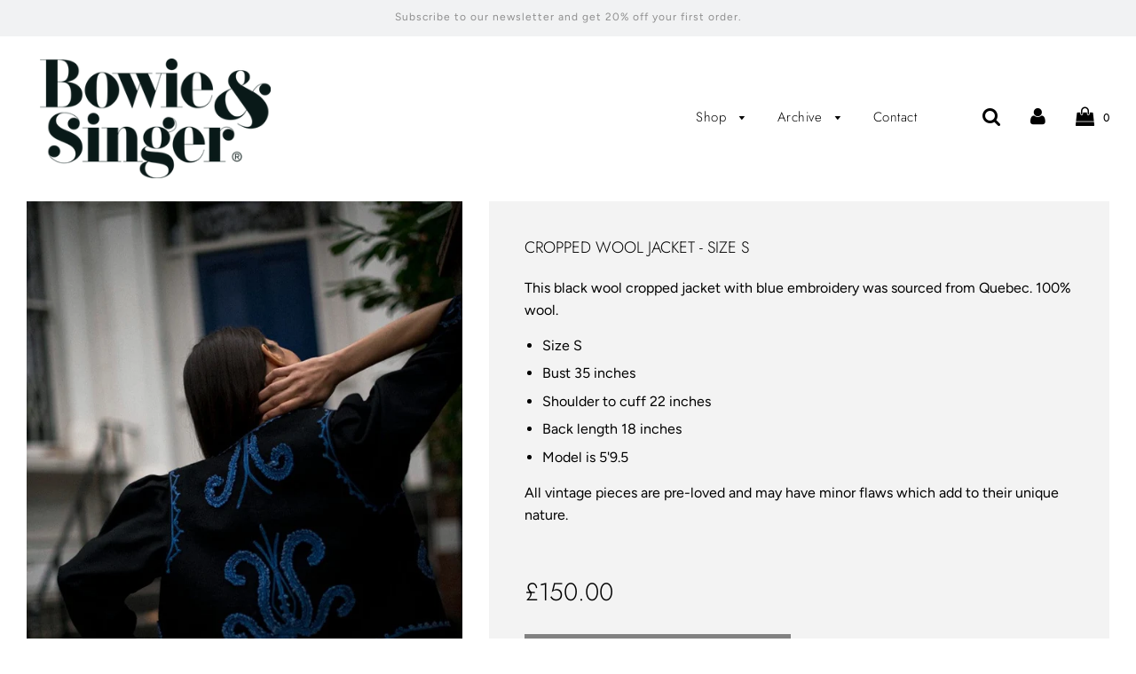

--- FILE ---
content_type: text/html; charset=utf-8
request_url: https://www.bowieandsinger.com/products/cropped-black-wool-jacket-size-s
body_size: 21786
content:
<!doctype html>
<!--[if IE 8]><html class="no-js lt-ie9" lang="en"> <![endif]-->
<!--[if IE 9 ]><html class="ie9 no-js"> <![endif]-->
<!--[if (gt IE 9)|!(IE)]><!--> <html class="no-js"> <!--<![endif]-->
<head>

  <!-- Basic page needs ================================================== -->
  <meta charset="utf-8">
  <meta http-equiv="X-UA-Compatible" content="IE=edge">

  
  	  <link rel="shortcut icon" href="//www.bowieandsinger.com/cdn/shop/files/favicon_180x180_crop_center.png?v=1738683934" type="image/png">
      <link rel="apple-touch-icon" sizes="180x180" href="//www.bowieandsinger.com/cdn/shop/files/favicon_180x180_crop_center.png?v=1738683934">
      <link rel="apple-touch-icon-precomposed" sizes="180x180" href="//www.bowieandsinger.com/cdn/shop/files/favicon_180x180_crop_center.png?v=1738683934">
      <link rel="icon" type="image/png" sizes="32x32" href="//www.bowieandsinger.com/cdn/shop/files/favicon_32x32_crop_center.png?v=1738683934">
      <link rel="icon" type="image/png" sizes="194x194" href="//www.bowieandsinger.com/cdn/shop/files/favicon_194x194_crop_center.png?v=1738683934">
      <link rel="icon" type="image/png" sizes="192x192" href="//www.bowieandsinger.com/cdn/shop/files/favicon_192x192_crop_center.png?v=1738683934">
      <link rel="icon" type="image/png" sizes="16x16" href="//www.bowieandsinger.com/cdn/shop/files/favicon_16x16_crop_center.png?v=1738683934">
  

  <!-- Title and description ================================================== -->
  <title>
  CROPPED WOOL JACKET - SIZE S &ndash; Bowie &amp; Singer
  </title>

  
  <meta name="description" content="This black wool cropped jacket with blue embroidery was sourced from Quebec. 100% wool. Size S. All vintage pieces are pre-loved and may have minor flaws which add to their unique nature.">
  

  <!-- Helpers ================================================== -->
  <!-- /snippets/social-meta-tags.liquid -->


  <meta property="og:type" content="product">
  <meta property="og:title" content="CROPPED WOOL JACKET - SIZE S">
  
    <meta property="og:image" content="http://www.bowieandsinger.com/cdn/shop/products/ALX5471-Highres_grande.jpg?v=1637934427">
    <meta property="og:image:secure_url" content="https://www.bowieandsinger.com/cdn/shop/products/ALX5471-Highres_grande.jpg?v=1637934427">
  
    <meta property="og:image" content="http://www.bowieandsinger.com/cdn/shop/products/ALX5442-Highrescopy_grande.jpg?v=1637934343">
    <meta property="og:image:secure_url" content="https://www.bowieandsinger.com/cdn/shop/products/ALX5442-Highrescopy_grande.jpg?v=1637934343">
  
    <meta property="og:image" content="http://www.bowieandsinger.com/cdn/shop/products/ALX5483-HighresNL_grande.jpg?v=1637934343">
    <meta property="og:image:secure_url" content="https://www.bowieandsinger.com/cdn/shop/products/ALX5483-HighresNL_grande.jpg?v=1637934343">
  
  <meta property="og:description" content="This black wool cropped jacket with blue embroidery was sourced from Quebec. 100% wool. 

Size S 
Bust 35 inches 
Shoulder to cuff 22 inches 
Back length 18 inches 
Model is 5&#39;9.5 

All vintage pieces are pre-loved and may have minor flaws which add to their unique nature. ">
  <meta property="og:price:amount" content="150.00">
  <meta property="og:price:currency" content="GBP">



<meta property="og:url" content="https://www.bowieandsinger.com/products/cropped-black-wool-jacket-size-s">
<meta property="og:site_name" content="Bowie &amp; Singer">






  <meta name="twitter:card" content="summary">


  <meta name="twitter:title" content="CROPPED WOOL JACKET - SIZE S">
  <meta name="twitter:description" content="This black wool cropped jacket with blue embroidery was sourced from Quebec. 100% wool. 

Size S 
Bust 35 inches 
Shoulder to cuff 22 inches 
Back length 18 inches 
Model is 5&#39;9.5 

All vintage pieces">
  <meta name="twitter:image" content="https://www.bowieandsinger.com/cdn/shop/products/ALX5471-Highres_grande.jpg?v=1637934427">
  <meta name="twitter:image:width" content="600">
  <meta name="twitter:image:height" content="600">



  <link rel="canonical" href="https://www.bowieandsinger.com/products/cropped-black-wool-jacket-size-s"/>
  
	<meta name="viewport" content="width=device-width, initial-scale=1, maximum-scale=1, user-scalable=0"/>
  
  <meta name="theme-color" content="#000000">

  <!-- CSS ================================================== -->
  <link href="//www.bowieandsinger.com/cdn/shop/t/2/assets/plugins.css?v=42297323570725106621759260133" rel="stylesheet" type="text/css" media="all" />
  <link href="//www.bowieandsinger.com/cdn/shop/t/2/assets/timber.scss.css?v=9293663126217835531759260135" rel="stylesheet" type="text/css" media="all" />

  



  <!-- Header hook for plugins ================================================== -->
  <script>window.performance && window.performance.mark && window.performance.mark('shopify.content_for_header.start');</script><meta id="shopify-digital-wallet" name="shopify-digital-wallet" content="/31835127941/digital_wallets/dialog">
<meta name="shopify-checkout-api-token" content="70dad9f63ee567a64d8a3aaa74e01238">
<meta id="in-context-paypal-metadata" data-shop-id="31835127941" data-venmo-supported="false" data-environment="production" data-locale="en_US" data-paypal-v4="true" data-currency="GBP">
<link rel="alternate" type="application/json+oembed" href="https://www.bowieandsinger.com/products/cropped-black-wool-jacket-size-s.oembed">
<script async="async" src="/checkouts/internal/preloads.js?locale=en-GB"></script>
<link rel="preconnect" href="https://shop.app" crossorigin="anonymous">
<script async="async" src="https://shop.app/checkouts/internal/preloads.js?locale=en-GB&shop_id=31835127941" crossorigin="anonymous"></script>
<script id="apple-pay-shop-capabilities" type="application/json">{"shopId":31835127941,"countryCode":"GB","currencyCode":"GBP","merchantCapabilities":["supports3DS"],"merchantId":"gid:\/\/shopify\/Shop\/31835127941","merchantName":"Bowie \u0026 Singer","requiredBillingContactFields":["postalAddress","email","phone"],"requiredShippingContactFields":["postalAddress","email","phone"],"shippingType":"shipping","supportedNetworks":["visa","maestro","masterCard","amex","discover","elo"],"total":{"type":"pending","label":"Bowie \u0026 Singer","amount":"1.00"},"shopifyPaymentsEnabled":true,"supportsSubscriptions":true}</script>
<script id="shopify-features" type="application/json">{"accessToken":"70dad9f63ee567a64d8a3aaa74e01238","betas":["rich-media-storefront-analytics"],"domain":"www.bowieandsinger.com","predictiveSearch":true,"shopId":31835127941,"locale":"en"}</script>
<script>var Shopify = Shopify || {};
Shopify.shop = "bowie-singer.myshopify.com";
Shopify.locale = "en";
Shopify.currency = {"active":"GBP","rate":"1.0"};
Shopify.country = "GB";
Shopify.theme = {"name":"Flow","id":89029673093,"schema_name":"Flow","schema_version":"15.3","theme_store_id":801,"role":"main"};
Shopify.theme.handle = "null";
Shopify.theme.style = {"id":null,"handle":null};
Shopify.cdnHost = "www.bowieandsinger.com/cdn";
Shopify.routes = Shopify.routes || {};
Shopify.routes.root = "/";</script>
<script type="module">!function(o){(o.Shopify=o.Shopify||{}).modules=!0}(window);</script>
<script>!function(o){function n(){var o=[];function n(){o.push(Array.prototype.slice.apply(arguments))}return n.q=o,n}var t=o.Shopify=o.Shopify||{};t.loadFeatures=n(),t.autoloadFeatures=n()}(window);</script>
<script>
  window.ShopifyPay = window.ShopifyPay || {};
  window.ShopifyPay.apiHost = "shop.app\/pay";
  window.ShopifyPay.redirectState = null;
</script>
<script id="shop-js-analytics" type="application/json">{"pageType":"product"}</script>
<script defer="defer" async type="module" src="//www.bowieandsinger.com/cdn/shopifycloud/shop-js/modules/v2/client.init-shop-cart-sync_BN7fPSNr.en.esm.js"></script>
<script defer="defer" async type="module" src="//www.bowieandsinger.com/cdn/shopifycloud/shop-js/modules/v2/chunk.common_Cbph3Kss.esm.js"></script>
<script defer="defer" async type="module" src="//www.bowieandsinger.com/cdn/shopifycloud/shop-js/modules/v2/chunk.modal_DKumMAJ1.esm.js"></script>
<script type="module">
  await import("//www.bowieandsinger.com/cdn/shopifycloud/shop-js/modules/v2/client.init-shop-cart-sync_BN7fPSNr.en.esm.js");
await import("//www.bowieandsinger.com/cdn/shopifycloud/shop-js/modules/v2/chunk.common_Cbph3Kss.esm.js");
await import("//www.bowieandsinger.com/cdn/shopifycloud/shop-js/modules/v2/chunk.modal_DKumMAJ1.esm.js");

  window.Shopify.SignInWithShop?.initShopCartSync?.({"fedCMEnabled":true,"windoidEnabled":true});

</script>
<script>
  window.Shopify = window.Shopify || {};
  if (!window.Shopify.featureAssets) window.Shopify.featureAssets = {};
  window.Shopify.featureAssets['shop-js'] = {"shop-cart-sync":["modules/v2/client.shop-cart-sync_CJVUk8Jm.en.esm.js","modules/v2/chunk.common_Cbph3Kss.esm.js","modules/v2/chunk.modal_DKumMAJ1.esm.js"],"init-fed-cm":["modules/v2/client.init-fed-cm_7Fvt41F4.en.esm.js","modules/v2/chunk.common_Cbph3Kss.esm.js","modules/v2/chunk.modal_DKumMAJ1.esm.js"],"init-shop-email-lookup-coordinator":["modules/v2/client.init-shop-email-lookup-coordinator_Cc088_bR.en.esm.js","modules/v2/chunk.common_Cbph3Kss.esm.js","modules/v2/chunk.modal_DKumMAJ1.esm.js"],"init-windoid":["modules/v2/client.init-windoid_hPopwJRj.en.esm.js","modules/v2/chunk.common_Cbph3Kss.esm.js","modules/v2/chunk.modal_DKumMAJ1.esm.js"],"shop-button":["modules/v2/client.shop-button_B0jaPSNF.en.esm.js","modules/v2/chunk.common_Cbph3Kss.esm.js","modules/v2/chunk.modal_DKumMAJ1.esm.js"],"shop-cash-offers":["modules/v2/client.shop-cash-offers_DPIskqss.en.esm.js","modules/v2/chunk.common_Cbph3Kss.esm.js","modules/v2/chunk.modal_DKumMAJ1.esm.js"],"shop-toast-manager":["modules/v2/client.shop-toast-manager_CK7RT69O.en.esm.js","modules/v2/chunk.common_Cbph3Kss.esm.js","modules/v2/chunk.modal_DKumMAJ1.esm.js"],"init-shop-cart-sync":["modules/v2/client.init-shop-cart-sync_BN7fPSNr.en.esm.js","modules/v2/chunk.common_Cbph3Kss.esm.js","modules/v2/chunk.modal_DKumMAJ1.esm.js"],"init-customer-accounts-sign-up":["modules/v2/client.init-customer-accounts-sign-up_CfPf4CXf.en.esm.js","modules/v2/client.shop-login-button_DeIztwXF.en.esm.js","modules/v2/chunk.common_Cbph3Kss.esm.js","modules/v2/chunk.modal_DKumMAJ1.esm.js"],"pay-button":["modules/v2/client.pay-button_CgIwFSYN.en.esm.js","modules/v2/chunk.common_Cbph3Kss.esm.js","modules/v2/chunk.modal_DKumMAJ1.esm.js"],"init-customer-accounts":["modules/v2/client.init-customer-accounts_DQ3x16JI.en.esm.js","modules/v2/client.shop-login-button_DeIztwXF.en.esm.js","modules/v2/chunk.common_Cbph3Kss.esm.js","modules/v2/chunk.modal_DKumMAJ1.esm.js"],"avatar":["modules/v2/client.avatar_BTnouDA3.en.esm.js"],"init-shop-for-new-customer-accounts":["modules/v2/client.init-shop-for-new-customer-accounts_CsZy_esa.en.esm.js","modules/v2/client.shop-login-button_DeIztwXF.en.esm.js","modules/v2/chunk.common_Cbph3Kss.esm.js","modules/v2/chunk.modal_DKumMAJ1.esm.js"],"shop-follow-button":["modules/v2/client.shop-follow-button_BRMJjgGd.en.esm.js","modules/v2/chunk.common_Cbph3Kss.esm.js","modules/v2/chunk.modal_DKumMAJ1.esm.js"],"checkout-modal":["modules/v2/client.checkout-modal_B9Drz_yf.en.esm.js","modules/v2/chunk.common_Cbph3Kss.esm.js","modules/v2/chunk.modal_DKumMAJ1.esm.js"],"shop-login-button":["modules/v2/client.shop-login-button_DeIztwXF.en.esm.js","modules/v2/chunk.common_Cbph3Kss.esm.js","modules/v2/chunk.modal_DKumMAJ1.esm.js"],"lead-capture":["modules/v2/client.lead-capture_DXYzFM3R.en.esm.js","modules/v2/chunk.common_Cbph3Kss.esm.js","modules/v2/chunk.modal_DKumMAJ1.esm.js"],"shop-login":["modules/v2/client.shop-login_CA5pJqmO.en.esm.js","modules/v2/chunk.common_Cbph3Kss.esm.js","modules/v2/chunk.modal_DKumMAJ1.esm.js"],"payment-terms":["modules/v2/client.payment-terms_BxzfvcZJ.en.esm.js","modules/v2/chunk.common_Cbph3Kss.esm.js","modules/v2/chunk.modal_DKumMAJ1.esm.js"]};
</script>
<script id="__st">var __st={"a":31835127941,"offset":0,"reqid":"72adae31-4171-4883-bc76-f14607f3dad1-1769907719","pageurl":"www.bowieandsinger.com\/products\/cropped-black-wool-jacket-size-s","u":"4cf509bb705e","p":"product","rtyp":"product","rid":7039983648963};</script>
<script>window.ShopifyPaypalV4VisibilityTracking = true;</script>
<script id="captcha-bootstrap">!function(){'use strict';const t='contact',e='account',n='new_comment',o=[[t,t],['blogs',n],['comments',n],[t,'customer']],c=[[e,'customer_login'],[e,'guest_login'],[e,'recover_customer_password'],[e,'create_customer']],r=t=>t.map((([t,e])=>`form[action*='/${t}']:not([data-nocaptcha='true']) input[name='form_type'][value='${e}']`)).join(','),a=t=>()=>t?[...document.querySelectorAll(t)].map((t=>t.form)):[];function s(){const t=[...o],e=r(t);return a(e)}const i='password',u='form_key',d=['recaptcha-v3-token','g-recaptcha-response','h-captcha-response',i],f=()=>{try{return window.sessionStorage}catch{return}},m='__shopify_v',_=t=>t.elements[u];function p(t,e,n=!1){try{const o=window.sessionStorage,c=JSON.parse(o.getItem(e)),{data:r}=function(t){const{data:e,action:n}=t;return t[m]||n?{data:e,action:n}:{data:t,action:n}}(c);for(const[e,n]of Object.entries(r))t.elements[e]&&(t.elements[e].value=n);n&&o.removeItem(e)}catch(o){console.error('form repopulation failed',{error:o})}}const l='form_type',E='cptcha';function T(t){t.dataset[E]=!0}const w=window,h=w.document,L='Shopify',v='ce_forms',y='captcha';let A=!1;((t,e)=>{const n=(g='f06e6c50-85a8-45c8-87d0-21a2b65856fe',I='https://cdn.shopify.com/shopifycloud/storefront-forms-hcaptcha/ce_storefront_forms_captcha_hcaptcha.v1.5.2.iife.js',D={infoText:'Protected by hCaptcha',privacyText:'Privacy',termsText:'Terms'},(t,e,n)=>{const o=w[L][v],c=o.bindForm;if(c)return c(t,g,e,D).then(n);var r;o.q.push([[t,g,e,D],n]),r=I,A||(h.body.append(Object.assign(h.createElement('script'),{id:'captcha-provider',async:!0,src:r})),A=!0)});var g,I,D;w[L]=w[L]||{},w[L][v]=w[L][v]||{},w[L][v].q=[],w[L][y]=w[L][y]||{},w[L][y].protect=function(t,e){n(t,void 0,e),T(t)},Object.freeze(w[L][y]),function(t,e,n,w,h,L){const[v,y,A,g]=function(t,e,n){const i=e?o:[],u=t?c:[],d=[...i,...u],f=r(d),m=r(i),_=r(d.filter((([t,e])=>n.includes(e))));return[a(f),a(m),a(_),s()]}(w,h,L),I=t=>{const e=t.target;return e instanceof HTMLFormElement?e:e&&e.form},D=t=>v().includes(t);t.addEventListener('submit',(t=>{const e=I(t);if(!e)return;const n=D(e)&&!e.dataset.hcaptchaBound&&!e.dataset.recaptchaBound,o=_(e),c=g().includes(e)&&(!o||!o.value);(n||c)&&t.preventDefault(),c&&!n&&(function(t){try{if(!f())return;!function(t){const e=f();if(!e)return;const n=_(t);if(!n)return;const o=n.value;o&&e.removeItem(o)}(t);const e=Array.from(Array(32),(()=>Math.random().toString(36)[2])).join('');!function(t,e){_(t)||t.append(Object.assign(document.createElement('input'),{type:'hidden',name:u})),t.elements[u].value=e}(t,e),function(t,e){const n=f();if(!n)return;const o=[...t.querySelectorAll(`input[type='${i}']`)].map((({name:t})=>t)),c=[...d,...o],r={};for(const[a,s]of new FormData(t).entries())c.includes(a)||(r[a]=s);n.setItem(e,JSON.stringify({[m]:1,action:t.action,data:r}))}(t,e)}catch(e){console.error('failed to persist form',e)}}(e),e.submit())}));const S=(t,e)=>{t&&!t.dataset[E]&&(n(t,e.some((e=>e===t))),T(t))};for(const o of['focusin','change'])t.addEventListener(o,(t=>{const e=I(t);D(e)&&S(e,y())}));const B=e.get('form_key'),M=e.get(l),P=B&&M;t.addEventListener('DOMContentLoaded',(()=>{const t=y();if(P)for(const e of t)e.elements[l].value===M&&p(e,B);[...new Set([...A(),...v().filter((t=>'true'===t.dataset.shopifyCaptcha))])].forEach((e=>S(e,t)))}))}(h,new URLSearchParams(w.location.search),n,t,e,['guest_login'])})(!0,!0)}();</script>
<script integrity="sha256-4kQ18oKyAcykRKYeNunJcIwy7WH5gtpwJnB7kiuLZ1E=" data-source-attribution="shopify.loadfeatures" defer="defer" src="//www.bowieandsinger.com/cdn/shopifycloud/storefront/assets/storefront/load_feature-a0a9edcb.js" crossorigin="anonymous"></script>
<script crossorigin="anonymous" defer="defer" src="//www.bowieandsinger.com/cdn/shopifycloud/storefront/assets/shopify_pay/storefront-65b4c6d7.js?v=20250812"></script>
<script data-source-attribution="shopify.dynamic_checkout.dynamic.init">var Shopify=Shopify||{};Shopify.PaymentButton=Shopify.PaymentButton||{isStorefrontPortableWallets:!0,init:function(){window.Shopify.PaymentButton.init=function(){};var t=document.createElement("script");t.src="https://www.bowieandsinger.com/cdn/shopifycloud/portable-wallets/latest/portable-wallets.en.js",t.type="module",document.head.appendChild(t)}};
</script>
<script data-source-attribution="shopify.dynamic_checkout.buyer_consent">
  function portableWalletsHideBuyerConsent(e){var t=document.getElementById("shopify-buyer-consent"),n=document.getElementById("shopify-subscription-policy-button");t&&n&&(t.classList.add("hidden"),t.setAttribute("aria-hidden","true"),n.removeEventListener("click",e))}function portableWalletsShowBuyerConsent(e){var t=document.getElementById("shopify-buyer-consent"),n=document.getElementById("shopify-subscription-policy-button");t&&n&&(t.classList.remove("hidden"),t.removeAttribute("aria-hidden"),n.addEventListener("click",e))}window.Shopify?.PaymentButton&&(window.Shopify.PaymentButton.hideBuyerConsent=portableWalletsHideBuyerConsent,window.Shopify.PaymentButton.showBuyerConsent=portableWalletsShowBuyerConsent);
</script>
<script>
  function portableWalletsCleanup(e){e&&e.src&&console.error("Failed to load portable wallets script "+e.src);var t=document.querySelectorAll("shopify-accelerated-checkout .shopify-payment-button__skeleton, shopify-accelerated-checkout-cart .wallet-cart-button__skeleton"),e=document.getElementById("shopify-buyer-consent");for(let e=0;e<t.length;e++)t[e].remove();e&&e.remove()}function portableWalletsNotLoadedAsModule(e){e instanceof ErrorEvent&&"string"==typeof e.message&&e.message.includes("import.meta")&&"string"==typeof e.filename&&e.filename.includes("portable-wallets")&&(window.removeEventListener("error",portableWalletsNotLoadedAsModule),window.Shopify.PaymentButton.failedToLoad=e,"loading"===document.readyState?document.addEventListener("DOMContentLoaded",window.Shopify.PaymentButton.init):window.Shopify.PaymentButton.init())}window.addEventListener("error",portableWalletsNotLoadedAsModule);
</script>

<script type="module" src="https://www.bowieandsinger.com/cdn/shopifycloud/portable-wallets/latest/portable-wallets.en.js" onError="portableWalletsCleanup(this)" crossorigin="anonymous"></script>
<script nomodule>
  document.addEventListener("DOMContentLoaded", portableWalletsCleanup);
</script>

<link id="shopify-accelerated-checkout-styles" rel="stylesheet" media="screen" href="https://www.bowieandsinger.com/cdn/shopifycloud/portable-wallets/latest/accelerated-checkout-backwards-compat.css" crossorigin="anonymous">
<style id="shopify-accelerated-checkout-cart">
        #shopify-buyer-consent {
  margin-top: 1em;
  display: inline-block;
  width: 100%;
}

#shopify-buyer-consent.hidden {
  display: none;
}

#shopify-subscription-policy-button {
  background: none;
  border: none;
  padding: 0;
  text-decoration: underline;
  font-size: inherit;
  cursor: pointer;
}

#shopify-subscription-policy-button::before {
  box-shadow: none;
}

      </style>

<script>window.performance && window.performance.mark && window.performance.mark('shopify.content_for_header.end');</script>
  <!-- /snippets/oldIE-js.liquid -->


<!--[if lt IE 9]>
<script src="//cdnjs.cloudflare.com/ajax/libs/html5shiv/3.7.2/html5shiv.min.js" type="text/javascript"></script>
<script src="//www.bowieandsinger.com/cdn/shop/t/2/assets/respond.min.js?v=52248677837542619231582375023" type="text/javascript"></script>
<link href="//www.bowieandsinger.com/cdn/shop/t/2/assets/respond-proxy.html" id="respond-proxy" rel="respond-proxy" />
<link href="//www.bowieandsinger.com/search?q=9b079e7ee2e14ac0adfbdb96b08ae871" id="respond-redirect" rel="respond-redirect" />
<script src="//www.bowieandsinger.com/search?q=9b079e7ee2e14ac0adfbdb96b08ae871" type="text/javascript"></script>
<![endif]-->


  <script src="//www.bowieandsinger.com/cdn/shop/t/2/assets/jquery-3.3.1.min.js?v=23846495244194134081582375020" type="text/javascript"></script>
  <script src="//www.bowieandsinger.com/cdn/shop/t/2/assets/modernizr.min.js?v=137617515274177302221582375025" type="text/javascript"></script>

  
  

<link href="https://monorail-edge.shopifysvc.com" rel="dns-prefetch">
<script>(function(){if ("sendBeacon" in navigator && "performance" in window) {try {var session_token_from_headers = performance.getEntriesByType('navigation')[0].serverTiming.find(x => x.name == '_s').description;} catch {var session_token_from_headers = undefined;}var session_cookie_matches = document.cookie.match(/_shopify_s=([^;]*)/);var session_token_from_cookie = session_cookie_matches && session_cookie_matches.length === 2 ? session_cookie_matches[1] : "";var session_token = session_token_from_headers || session_token_from_cookie || "";function handle_abandonment_event(e) {var entries = performance.getEntries().filter(function(entry) {return /monorail-edge.shopifysvc.com/.test(entry.name);});if (!window.abandonment_tracked && entries.length === 0) {window.abandonment_tracked = true;var currentMs = Date.now();var navigation_start = performance.timing.navigationStart;var payload = {shop_id: 31835127941,url: window.location.href,navigation_start,duration: currentMs - navigation_start,session_token,page_type: "product"};window.navigator.sendBeacon("https://monorail-edge.shopifysvc.com/v1/produce", JSON.stringify({schema_id: "online_store_buyer_site_abandonment/1.1",payload: payload,metadata: {event_created_at_ms: currentMs,event_sent_at_ms: currentMs}}));}}window.addEventListener('pagehide', handle_abandonment_event);}}());</script>
<script id="web-pixels-manager-setup">(function e(e,d,r,n,o){if(void 0===o&&(o={}),!Boolean(null===(a=null===(i=window.Shopify)||void 0===i?void 0:i.analytics)||void 0===a?void 0:a.replayQueue)){var i,a;window.Shopify=window.Shopify||{};var t=window.Shopify;t.analytics=t.analytics||{};var s=t.analytics;s.replayQueue=[],s.publish=function(e,d,r){return s.replayQueue.push([e,d,r]),!0};try{self.performance.mark("wpm:start")}catch(e){}var l=function(){var e={modern:/Edge?\/(1{2}[4-9]|1[2-9]\d|[2-9]\d{2}|\d{4,})\.\d+(\.\d+|)|Firefox\/(1{2}[4-9]|1[2-9]\d|[2-9]\d{2}|\d{4,})\.\d+(\.\d+|)|Chrom(ium|e)\/(9{2}|\d{3,})\.\d+(\.\d+|)|(Maci|X1{2}).+ Version\/(15\.\d+|(1[6-9]|[2-9]\d|\d{3,})\.\d+)([,.]\d+|)( \(\w+\)|)( Mobile\/\w+|) Safari\/|Chrome.+OPR\/(9{2}|\d{3,})\.\d+\.\d+|(CPU[ +]OS|iPhone[ +]OS|CPU[ +]iPhone|CPU IPhone OS|CPU iPad OS)[ +]+(15[._]\d+|(1[6-9]|[2-9]\d|\d{3,})[._]\d+)([._]\d+|)|Android:?[ /-](13[3-9]|1[4-9]\d|[2-9]\d{2}|\d{4,})(\.\d+|)(\.\d+|)|Android.+Firefox\/(13[5-9]|1[4-9]\d|[2-9]\d{2}|\d{4,})\.\d+(\.\d+|)|Android.+Chrom(ium|e)\/(13[3-9]|1[4-9]\d|[2-9]\d{2}|\d{4,})\.\d+(\.\d+|)|SamsungBrowser\/([2-9]\d|\d{3,})\.\d+/,legacy:/Edge?\/(1[6-9]|[2-9]\d|\d{3,})\.\d+(\.\d+|)|Firefox\/(5[4-9]|[6-9]\d|\d{3,})\.\d+(\.\d+|)|Chrom(ium|e)\/(5[1-9]|[6-9]\d|\d{3,})\.\d+(\.\d+|)([\d.]+$|.*Safari\/(?![\d.]+ Edge\/[\d.]+$))|(Maci|X1{2}).+ Version\/(10\.\d+|(1[1-9]|[2-9]\d|\d{3,})\.\d+)([,.]\d+|)( \(\w+\)|)( Mobile\/\w+|) Safari\/|Chrome.+OPR\/(3[89]|[4-9]\d|\d{3,})\.\d+\.\d+|(CPU[ +]OS|iPhone[ +]OS|CPU[ +]iPhone|CPU IPhone OS|CPU iPad OS)[ +]+(10[._]\d+|(1[1-9]|[2-9]\d|\d{3,})[._]\d+)([._]\d+|)|Android:?[ /-](13[3-9]|1[4-9]\d|[2-9]\d{2}|\d{4,})(\.\d+|)(\.\d+|)|Mobile Safari.+OPR\/([89]\d|\d{3,})\.\d+\.\d+|Android.+Firefox\/(13[5-9]|1[4-9]\d|[2-9]\d{2}|\d{4,})\.\d+(\.\d+|)|Android.+Chrom(ium|e)\/(13[3-9]|1[4-9]\d|[2-9]\d{2}|\d{4,})\.\d+(\.\d+|)|Android.+(UC? ?Browser|UCWEB|U3)[ /]?(15\.([5-9]|\d{2,})|(1[6-9]|[2-9]\d|\d{3,})\.\d+)\.\d+|SamsungBrowser\/(5\.\d+|([6-9]|\d{2,})\.\d+)|Android.+MQ{2}Browser\/(14(\.(9|\d{2,})|)|(1[5-9]|[2-9]\d|\d{3,})(\.\d+|))(\.\d+|)|K[Aa][Ii]OS\/(3\.\d+|([4-9]|\d{2,})\.\d+)(\.\d+|)/},d=e.modern,r=e.legacy,n=navigator.userAgent;return n.match(d)?"modern":n.match(r)?"legacy":"unknown"}(),u="modern"===l?"modern":"legacy",c=(null!=n?n:{modern:"",legacy:""})[u],f=function(e){return[e.baseUrl,"/wpm","/b",e.hashVersion,"modern"===e.buildTarget?"m":"l",".js"].join("")}({baseUrl:d,hashVersion:r,buildTarget:u}),m=function(e){var d=e.version,r=e.bundleTarget,n=e.surface,o=e.pageUrl,i=e.monorailEndpoint;return{emit:function(e){var a=e.status,t=e.errorMsg,s=(new Date).getTime(),l=JSON.stringify({metadata:{event_sent_at_ms:s},events:[{schema_id:"web_pixels_manager_load/3.1",payload:{version:d,bundle_target:r,page_url:o,status:a,surface:n,error_msg:t},metadata:{event_created_at_ms:s}}]});if(!i)return console&&console.warn&&console.warn("[Web Pixels Manager] No Monorail endpoint provided, skipping logging."),!1;try{return self.navigator.sendBeacon.bind(self.navigator)(i,l)}catch(e){}var u=new XMLHttpRequest;try{return u.open("POST",i,!0),u.setRequestHeader("Content-Type","text/plain"),u.send(l),!0}catch(e){return console&&console.warn&&console.warn("[Web Pixels Manager] Got an unhandled error while logging to Monorail."),!1}}}}({version:r,bundleTarget:l,surface:e.surface,pageUrl:self.location.href,monorailEndpoint:e.monorailEndpoint});try{o.browserTarget=l,function(e){var d=e.src,r=e.async,n=void 0===r||r,o=e.onload,i=e.onerror,a=e.sri,t=e.scriptDataAttributes,s=void 0===t?{}:t,l=document.createElement("script"),u=document.querySelector("head"),c=document.querySelector("body");if(l.async=n,l.src=d,a&&(l.integrity=a,l.crossOrigin="anonymous"),s)for(var f in s)if(Object.prototype.hasOwnProperty.call(s,f))try{l.dataset[f]=s[f]}catch(e){}if(o&&l.addEventListener("load",o),i&&l.addEventListener("error",i),u)u.appendChild(l);else{if(!c)throw new Error("Did not find a head or body element to append the script");c.appendChild(l)}}({src:f,async:!0,onload:function(){if(!function(){var e,d;return Boolean(null===(d=null===(e=window.Shopify)||void 0===e?void 0:e.analytics)||void 0===d?void 0:d.initialized)}()){var d=window.webPixelsManager.init(e)||void 0;if(d){var r=window.Shopify.analytics;r.replayQueue.forEach((function(e){var r=e[0],n=e[1],o=e[2];d.publishCustomEvent(r,n,o)})),r.replayQueue=[],r.publish=d.publishCustomEvent,r.visitor=d.visitor,r.initialized=!0}}},onerror:function(){return m.emit({status:"failed",errorMsg:"".concat(f," has failed to load")})},sri:function(e){var d=/^sha384-[A-Za-z0-9+/=]+$/;return"string"==typeof e&&d.test(e)}(c)?c:"",scriptDataAttributes:o}),m.emit({status:"loading"})}catch(e){m.emit({status:"failed",errorMsg:(null==e?void 0:e.message)||"Unknown error"})}}})({shopId: 31835127941,storefrontBaseUrl: "https://www.bowieandsinger.com",extensionsBaseUrl: "https://extensions.shopifycdn.com/cdn/shopifycloud/web-pixels-manager",monorailEndpoint: "https://monorail-edge.shopifysvc.com/unstable/produce_batch",surface: "storefront-renderer",enabledBetaFlags: ["2dca8a86"],webPixelsConfigList: [{"id":"shopify-app-pixel","configuration":"{}","eventPayloadVersion":"v1","runtimeContext":"STRICT","scriptVersion":"0450","apiClientId":"shopify-pixel","type":"APP","privacyPurposes":["ANALYTICS","MARKETING"]},{"id":"shopify-custom-pixel","eventPayloadVersion":"v1","runtimeContext":"LAX","scriptVersion":"0450","apiClientId":"shopify-pixel","type":"CUSTOM","privacyPurposes":["ANALYTICS","MARKETING"]}],isMerchantRequest: false,initData: {"shop":{"name":"Bowie \u0026 Singer","paymentSettings":{"currencyCode":"GBP"},"myshopifyDomain":"bowie-singer.myshopify.com","countryCode":"GB","storefrontUrl":"https:\/\/www.bowieandsinger.com"},"customer":null,"cart":null,"checkout":null,"productVariants":[{"price":{"amount":150.0,"currencyCode":"GBP"},"product":{"title":"CROPPED WOOL JACKET - SIZE S","vendor":"Bowie \u0026 Singer","id":"7039983648963","untranslatedTitle":"CROPPED WOOL JACKET - SIZE S","url":"\/products\/cropped-black-wool-jacket-size-s","type":"Coats \u0026 Jackets"},"id":"41173575205059","image":{"src":"\/\/www.bowieandsinger.com\/cdn\/shop\/products\/ALX5471-Highres.jpg?v=1637934427"},"sku":"","title":"Default Title","untranslatedTitle":"Default Title"}],"purchasingCompany":null},},"https://www.bowieandsinger.com/cdn","1d2a099fw23dfb22ep557258f5m7a2edbae",{"modern":"","legacy":""},{"shopId":"31835127941","storefrontBaseUrl":"https:\/\/www.bowieandsinger.com","extensionBaseUrl":"https:\/\/extensions.shopifycdn.com\/cdn\/shopifycloud\/web-pixels-manager","surface":"storefront-renderer","enabledBetaFlags":"[\"2dca8a86\"]","isMerchantRequest":"false","hashVersion":"1d2a099fw23dfb22ep557258f5m7a2edbae","publish":"custom","events":"[[\"page_viewed\",{}],[\"product_viewed\",{\"productVariant\":{\"price\":{\"amount\":150.0,\"currencyCode\":\"GBP\"},\"product\":{\"title\":\"CROPPED WOOL JACKET - SIZE S\",\"vendor\":\"Bowie \u0026 Singer\",\"id\":\"7039983648963\",\"untranslatedTitle\":\"CROPPED WOOL JACKET - SIZE S\",\"url\":\"\/products\/cropped-black-wool-jacket-size-s\",\"type\":\"Coats \u0026 Jackets\"},\"id\":\"41173575205059\",\"image\":{\"src\":\"\/\/www.bowieandsinger.com\/cdn\/shop\/products\/ALX5471-Highres.jpg?v=1637934427\"},\"sku\":\"\",\"title\":\"Default Title\",\"untranslatedTitle\":\"Default Title\"}}]]"});</script><script>
  window.ShopifyAnalytics = window.ShopifyAnalytics || {};
  window.ShopifyAnalytics.meta = window.ShopifyAnalytics.meta || {};
  window.ShopifyAnalytics.meta.currency = 'GBP';
  var meta = {"product":{"id":7039983648963,"gid":"gid:\/\/shopify\/Product\/7039983648963","vendor":"Bowie \u0026 Singer","type":"Coats \u0026 Jackets","handle":"cropped-black-wool-jacket-size-s","variants":[{"id":41173575205059,"price":15000,"name":"CROPPED WOOL JACKET - SIZE S","public_title":null,"sku":""}],"remote":false},"page":{"pageType":"product","resourceType":"product","resourceId":7039983648963,"requestId":"72adae31-4171-4883-bc76-f14607f3dad1-1769907719"}};
  for (var attr in meta) {
    window.ShopifyAnalytics.meta[attr] = meta[attr];
  }
</script>
<script class="analytics">
  (function () {
    var customDocumentWrite = function(content) {
      var jquery = null;

      if (window.jQuery) {
        jquery = window.jQuery;
      } else if (window.Checkout && window.Checkout.$) {
        jquery = window.Checkout.$;
      }

      if (jquery) {
        jquery('body').append(content);
      }
    };

    var hasLoggedConversion = function(token) {
      if (token) {
        return document.cookie.indexOf('loggedConversion=' + token) !== -1;
      }
      return false;
    }

    var setCookieIfConversion = function(token) {
      if (token) {
        var twoMonthsFromNow = new Date(Date.now());
        twoMonthsFromNow.setMonth(twoMonthsFromNow.getMonth() + 2);

        document.cookie = 'loggedConversion=' + token + '; expires=' + twoMonthsFromNow;
      }
    }

    var trekkie = window.ShopifyAnalytics.lib = window.trekkie = window.trekkie || [];
    if (trekkie.integrations) {
      return;
    }
    trekkie.methods = [
      'identify',
      'page',
      'ready',
      'track',
      'trackForm',
      'trackLink'
    ];
    trekkie.factory = function(method) {
      return function() {
        var args = Array.prototype.slice.call(arguments);
        args.unshift(method);
        trekkie.push(args);
        return trekkie;
      };
    };
    for (var i = 0; i < trekkie.methods.length; i++) {
      var key = trekkie.methods[i];
      trekkie[key] = trekkie.factory(key);
    }
    trekkie.load = function(config) {
      trekkie.config = config || {};
      trekkie.config.initialDocumentCookie = document.cookie;
      var first = document.getElementsByTagName('script')[0];
      var script = document.createElement('script');
      script.type = 'text/javascript';
      script.onerror = function(e) {
        var scriptFallback = document.createElement('script');
        scriptFallback.type = 'text/javascript';
        scriptFallback.onerror = function(error) {
                var Monorail = {
      produce: function produce(monorailDomain, schemaId, payload) {
        var currentMs = new Date().getTime();
        var event = {
          schema_id: schemaId,
          payload: payload,
          metadata: {
            event_created_at_ms: currentMs,
            event_sent_at_ms: currentMs
          }
        };
        return Monorail.sendRequest("https://" + monorailDomain + "/v1/produce", JSON.stringify(event));
      },
      sendRequest: function sendRequest(endpointUrl, payload) {
        // Try the sendBeacon API
        if (window && window.navigator && typeof window.navigator.sendBeacon === 'function' && typeof window.Blob === 'function' && !Monorail.isIos12()) {
          var blobData = new window.Blob([payload], {
            type: 'text/plain'
          });

          if (window.navigator.sendBeacon(endpointUrl, blobData)) {
            return true;
          } // sendBeacon was not successful

        } // XHR beacon

        var xhr = new XMLHttpRequest();

        try {
          xhr.open('POST', endpointUrl);
          xhr.setRequestHeader('Content-Type', 'text/plain');
          xhr.send(payload);
        } catch (e) {
          console.log(e);
        }

        return false;
      },
      isIos12: function isIos12() {
        return window.navigator.userAgent.lastIndexOf('iPhone; CPU iPhone OS 12_') !== -1 || window.navigator.userAgent.lastIndexOf('iPad; CPU OS 12_') !== -1;
      }
    };
    Monorail.produce('monorail-edge.shopifysvc.com',
      'trekkie_storefront_load_errors/1.1',
      {shop_id: 31835127941,
      theme_id: 89029673093,
      app_name: "storefront",
      context_url: window.location.href,
      source_url: "//www.bowieandsinger.com/cdn/s/trekkie.storefront.c59ea00e0474b293ae6629561379568a2d7c4bba.min.js"});

        };
        scriptFallback.async = true;
        scriptFallback.src = '//www.bowieandsinger.com/cdn/s/trekkie.storefront.c59ea00e0474b293ae6629561379568a2d7c4bba.min.js';
        first.parentNode.insertBefore(scriptFallback, first);
      };
      script.async = true;
      script.src = '//www.bowieandsinger.com/cdn/s/trekkie.storefront.c59ea00e0474b293ae6629561379568a2d7c4bba.min.js';
      first.parentNode.insertBefore(script, first);
    };
    trekkie.load(
      {"Trekkie":{"appName":"storefront","development":false,"defaultAttributes":{"shopId":31835127941,"isMerchantRequest":null,"themeId":89029673093,"themeCityHash":"8605659958061851192","contentLanguage":"en","currency":"GBP","eventMetadataId":"fb732752-5462-4873-9ead-b488cc66a96e"},"isServerSideCookieWritingEnabled":true,"monorailRegion":"shop_domain","enabledBetaFlags":["65f19447","b5387b81"]},"Session Attribution":{},"S2S":{"facebookCapiEnabled":false,"source":"trekkie-storefront-renderer","apiClientId":580111}}
    );

    var loaded = false;
    trekkie.ready(function() {
      if (loaded) return;
      loaded = true;

      window.ShopifyAnalytics.lib = window.trekkie;

      var originalDocumentWrite = document.write;
      document.write = customDocumentWrite;
      try { window.ShopifyAnalytics.merchantGoogleAnalytics.call(this); } catch(error) {};
      document.write = originalDocumentWrite;

      window.ShopifyAnalytics.lib.page(null,{"pageType":"product","resourceType":"product","resourceId":7039983648963,"requestId":"72adae31-4171-4883-bc76-f14607f3dad1-1769907719","shopifyEmitted":true});

      var match = window.location.pathname.match(/checkouts\/(.+)\/(thank_you|post_purchase)/)
      var token = match? match[1]: undefined;
      if (!hasLoggedConversion(token)) {
        setCookieIfConversion(token);
        window.ShopifyAnalytics.lib.track("Viewed Product",{"currency":"GBP","variantId":41173575205059,"productId":7039983648963,"productGid":"gid:\/\/shopify\/Product\/7039983648963","name":"CROPPED WOOL JACKET - SIZE S","price":"150.00","sku":"","brand":"Bowie \u0026 Singer","variant":null,"category":"Coats \u0026 Jackets","nonInteraction":true,"remote":false},undefined,undefined,{"shopifyEmitted":true});
      window.ShopifyAnalytics.lib.track("monorail:\/\/trekkie_storefront_viewed_product\/1.1",{"currency":"GBP","variantId":41173575205059,"productId":7039983648963,"productGid":"gid:\/\/shopify\/Product\/7039983648963","name":"CROPPED WOOL JACKET - SIZE S","price":"150.00","sku":"","brand":"Bowie \u0026 Singer","variant":null,"category":"Coats \u0026 Jackets","nonInteraction":true,"remote":false,"referer":"https:\/\/www.bowieandsinger.com\/products\/cropped-black-wool-jacket-size-s"});
      }
    });


        var eventsListenerScript = document.createElement('script');
        eventsListenerScript.async = true;
        eventsListenerScript.src = "//www.bowieandsinger.com/cdn/shopifycloud/storefront/assets/shop_events_listener-3da45d37.js";
        document.getElementsByTagName('head')[0].appendChild(eventsListenerScript);

})();</script>
<script
  defer
  src="https://www.bowieandsinger.com/cdn/shopifycloud/perf-kit/shopify-perf-kit-3.1.0.min.js"
  data-application="storefront-renderer"
  data-shop-id="31835127941"
  data-render-region="gcp-us-east1"
  data-page-type="product"
  data-theme-instance-id="89029673093"
  data-theme-name="Flow"
  data-theme-version="15.3"
  data-monorail-region="shop_domain"
  data-resource-timing-sampling-rate="10"
  data-shs="true"
  data-shs-beacon="true"
  data-shs-export-with-fetch="true"
  data-shs-logs-sample-rate="1"
  data-shs-beacon-endpoint="https://www.bowieandsinger.com/api/collect"
></script>
</head>


<body id="cropped-wool-jacket-size-s" class="template-product page-fade white--match" >

  
  <div id="CartDrawer" class="drawer drawer--right drawer--cart">
    <div class="drawer__header sitewide--title-wrapper">
      <div class="drawer__close js-drawer-close">
        <button type="button" class="icon-fallback-text">
          <i class="fa fa-times fa-lg" aria-hidden="true"></i>
          <span class="fallback-text">"Close Cart"</span>
        </button>
      </div>
      <div class="drawer__title h2 page--title " id="CartTitle">Shopping Cart</div>
      <div class="drawer__title h2 page--title hide" id="ShopNowTitle">Quick view</div>
      <div class="drawer__title h2 page--title hide" id="LogInTitle">Login</div>
      <div class="drawer__title h2 page--title hide" id="SearchTitle">Search for products on our site</div>
    </div>
    <div id="CartContainer"></div>
    <div id="ShopNowContainer" class="hide"></div>
    <div id="SearchContainer" class="hide">
      <div class="wrapper search-drawer">
        <div class="input-group">
          <input type="search" name="q" id="search-input" placeholder="Search our store" class="input-group-field" aria-label="Search our store" autocomplete="off" />
          <span class="input-group-btn">
            <button type="submit" class="btn icon-fallback-text">
              <i class="fa fa-search"></i>
              <span class="fallback-text">Search</span>
            </button>
          </span>
        </div>
        <script id="LiveSearchResultTemplate" type="text/template">
  
    <div class="indiv-search-listing-grid">
      <div class="grid">
        {{#if image}}
        <div class="grid__item large--one-quarter live-search--image">
          <a href="{{url}}" title="{{title}}">
            <img
                class="lazyload"
                src="{{image}}"
                alt="{{title}}"
                {{#if imageResponsive}}
                data-src="{{imageResponsive}}"
                data-sizes="auto"
                {{/if}}
            >
          </a>
        </div>
        {{/if}}
        <div class="grid__item large--three-quarters line-search-content">
          <h3>
            <a href="{{url}}" title="">{{title}}</a>
          </h3>
          <div>
            {{{price_html}}}
          </div>
          <p>{{content}}</p>
        </div>
      </div>
    </div>
  
</script>

        <script type="text/javascript">
            var SearchTranslations = {
                no_results_html: "Your search for \"{{ terms }}\" did not yield any results.",
                results_for_html: "Your search for \"{{ terms }}\" revealed the following:",
                products: "Products",
                pages: "Pages",
                articles: "Articles"
            };
        </script>
        <div id="search-results" class="grid-uniform">
          <!-- here will be the search results -->
        </div>
        <a id="search-show-more" href="#" class="btn hide">See more</a>
      </div>
    </div>
    <div id="LogInContainer" class="hide"></div>
  </div>
  <div id="DrawerOverlay"></div>

<div id="PageContainer">

	<div id="shopify-section-announcement-bar" class="shopify-section">

  <style>

    .notification-bar{
      background-color: #f1f2f3;
      color: #8e8e8e;
    }

    .notification-bar a, .notification-bar .social-sharing.is-clean a{
      color: #8e8e8e;
    }

  </style>

  <div class="notification-bar">

    

  
  <div class="notification-bar__message">

    
      <p>Subscribe to our newsletter and get 20% off your first order. </p><p></p>
    

  </div>
  

  </div>



</div>

	<div id="shopify-section-header" class="shopify-section">














<div data-section-id="header" data-section-type="header-section" class="header-section--wrapper">
  <div id="NavDrawer" class="drawer drawer--left">

    
      
      







<div 
>

<noscript>
    <img
        class=""
        src="//www.bowieandsinger.com/cdn/shop/files/bowie-singer-web-logo-stacked_1000x1000.png?v=1738681498"
        data-sizes="auto"
        
            alt=""
        
        
        style="width: 270px"
        itemprop="logo"
      
    />
</noscript>

<img
    class="lazyload "
    src="//www.bowieandsinger.com/cdn/shop/files/bowie-singer-web-logo-stacked_150x.png?v=1738681498"
    data-src="//www.bowieandsinger.com/cdn/shop/files/bowie-singer-web-logo-stacked_{width}.png?v=1738681498"
    data-sizes="auto"
    
    data-aspectratio="1.9212962962962963"
    
    
        style="width: 270px"
        itemprop="logo"
      
    
        style="max-width: 1660px; max-height: 864px"
    
    
        alt=""
    
/>

</div>

    

    <!-- begin mobile-nav -->
    <ul class="mobile-nav with-logo">
      <li class="mobile-nav__item mobile-nav__search">
        <form action="/search" method="get" class="input-group search-bar" role="search">
  
  <input type="search" name="q" value="" placeholder="Search our store" class="input-group-field" aria-label="Search our store">
  <span class="input-group-btn hidden">
    <button type="submit" class="btn icon-fallback-text">
      <i class="fa fa-search"></i>
      <span class="fallback-text">Search</span>
    </button>
  </span>
</form>

      </li>

      
      

        
        <li class="mobile-nav__item" aria-haspopup="true">
          <div class="mobile-nav__has-sublist">
            <a href="/collections/new-in" class="mobile-nav__link">Shop</a>
            <div class="mobile-nav__toggle">
              <button type="button" class="icon-fallback-text mobile-nav__toggle-open">
                <i class="fa fa-caret-right fa-lg" aria-hidden="true"></i>
                <span class="fallback-text">See more</span>
              </button>
              <button type="button" class="icon-fallback-text mobile-nav__toggle-close">
                <i class="fa fa-caret-down fa-lg" aria-hidden="true"></i>
                <span class="fallback-text">"Close Cart"</span>
              </button>
            </div>
          </div>
          <ul class="mobile-nav__sublist">
              
              
                  <li class="mobile-nav__item ">
                    <a href="/collections/gift-card" class="mobile-nav__link">Gift Cards</a>
                  </li>
                
              
            </ul>
          </li>

          

      

        
        <li class="mobile-nav__item" aria-haspopup="true">
          <div class="mobile-nav__has-sublist">
            <a href="/collections" class="mobile-nav__link">Archive</a>
            <div class="mobile-nav__toggle">
              <button type="button" class="icon-fallback-text mobile-nav__toggle-open">
                <i class="fa fa-caret-right fa-lg" aria-hidden="true"></i>
                <span class="fallback-text">See more</span>
              </button>
              <button type="button" class="icon-fallback-text mobile-nav__toggle-close">
                <i class="fa fa-caret-down fa-lg" aria-hidden="true"></i>
                <span class="fallback-text">"Close Cart"</span>
              </button>
            </div>
          </div>
          <ul class="mobile-nav__sublist">
              
              
                  <li class="mobile-nav__item ">
                    <a href="/collections/americana" class="mobile-nav__link">Americana</a>
                  </li>
                
              
              
                  <li class="mobile-nav__item ">
                    <a href="/collections/california" class="mobile-nav__link">California</a>
                  </li>
                
              
              
                  <li class="mobile-nav__item ">
                    <a href="/collections/alberta-collection" class="mobile-nav__link">Alberta </a>
                  </li>
                
              
              
                  <li class="mobile-nav__item ">
                    <a href="/collections/hawaii-collection" class="mobile-nav__link">Hawaii </a>
                  </li>
                
              
              
                  <li class="mobile-nav__item ">
                    <a href="/collections/british-columbia" class="mobile-nav__link">British Columbia</a>
                  </li>
                
              
            </ul>
          </li>

          

      

        

          <li class="mobile-nav__item">
            <a href="/pages/contact" class="mobile-nav__link">Contact</a>
          </li>

        

      

      
    </ul>


      
      

      <span class="mobile-nav-header">Account</span>

	  <ul class="mobile-nav">

        
          <li class="mobile-nav__item">
            <a href="/account/login" id="customer_login_link">Log in</a>
          </li>
          <li class="mobile-nav__item">
            <a href="/account/register" id="customer_register_link">Create account</a>
          </li>
        

	</ul>

      
    <!-- //mobile-nav -->
  </div>

  

    <header class="site-header medium--hide small--hide sticky-header sticky-header-transformed ui sticky">
      <div class="wrapper">

        

        <div class="grid--full grid--table">
          <div class="grid__item large--one-quarter">
              <div class="site-header__logo large--left" itemscope itemtype="http://schema.org/Organization">
                
    
      <div class="site-header__logo h1" id="site-title" itemscope itemtype="http://schema.org/Organization">
    

    
      <a href="/" itemprop="url" class="site-header__logo-image">
        
        
        







<div 
>

<noscript>
    <img
        class=""
        src="//www.bowieandsinger.com/cdn/shop/files/bowie-singer-web-logo-stacked_1000x1000.png?v=1738681498"
        data-sizes="auto"
        
            alt="Bowie &amp; Singer"
        
        
          style="width: 260px"
          itemprop="logo"
        
    />
</noscript>

<img
    class="lazyload "
    src="//www.bowieandsinger.com/cdn/shop/files/bowie-singer-web-logo-stacked_150x.png?v=1738681498"
    data-src="//www.bowieandsinger.com/cdn/shop/files/bowie-singer-web-logo-stacked_{width}.png?v=1738681498"
    data-sizes="auto"
    
    data-aspectratio="1.9212962962962963"
    
    
          style="width: 260px"
          itemprop="logo"
        
    
        style="max-width: 1660px; max-height: 864px"
    
    
        alt="Bowie &amp; Singer"
    
/>

</div>

      </a>
    


    

    
      </div>
    
  
              </div>
          </div>
          <div class="grid__item large--three-quarters large--text-right medium-down--hide"  id="top_links_wrapper">

			<div class="top-links">

				<ul class="site-nav " id="AccessibleNav" role="navigation">
					



  
  

    
    


      <li class="site-nav--has-dropdown " aria-haspopup="true">
      <a href="/collections/new-in" class="site-nav__link">
        Shop
        <span class="icon icon-arrow-down" aria-hidden="true"></span>
      </a>

      <ul class="site-nav__dropdown">
        
          
          
              <li>
                <a href="/collections/gift-card" class="site-nav__link">Gift Cards</a>
              </li>
            
          
          
      </ul>
    </li>

    



  
  

    
    


      <li class="site-nav--has-dropdown " aria-haspopup="true">
      <a href="/collections" class="site-nav__link">
        Archive
        <span class="icon icon-arrow-down" aria-hidden="true"></span>
      </a>

      <ul class="site-nav__dropdown">
        
          
          
              <li>
                <a href="/collections/americana" class="site-nav__link">Americana</a>
              </li>
            
          
          
              <li>
                <a href="/collections/california" class="site-nav__link">California</a>
              </li>
            
          
          
              <li>
                <a href="/collections/alberta-collection" class="site-nav__link">Alberta </a>
              </li>
            
          
          
              <li>
                <a href="/collections/hawaii-collection" class="site-nav__link">Hawaii </a>
              </li>
            
          
          
              <li>
                <a href="/collections/british-columbia" class="site-nav__link">British Columbia</a>
              </li>
            
          
          
      </ul>
    </li>

    



  

    <li>
      <a href="/pages/contact" class="site-nav__link">Contact</a>
    </li>

  



				</ul>

				<ul class="top-links--icon-links">

					
                    
					<li>
						<a href="/search" class="search-button">
							<i class="fa fa-search fa-lg"></i>
              
						</a>
					</li>
                    


					
						
							<li>
								<a href="/account/login" title="Log in" class="log-in-button">
									<i class="fa fa-user fa-lg"></i>
                  
								</a>
							</li>
						
					

					<li>
						<a href="/cart" class="site-header__cart-toggle" aria-controls="CartDrawer" aria-expanded="false">
							<i class="fa fa-shopping-bag fa-lg"></i>
              
                
                    <span class="header--supporting-text"><span class="cart-item-count-header cart-item-count-header--quantity">0</span></span>
                  
              
						</a>
					</li>

				</ul>
			</div>

          </div>

      

      

            

      </div>
    </header>

<nav class="nav-bar mobile-nav-bar-wrapper large--hide medium-down--show sticky-header sticky-header-transformed ui sticky">
  <div class="wrapper">
    <div class="large--hide medium-down--show">
      <div class="mobile-grid--table">
        <div class="grid__item one-sixth">
          <div class="site-nav--mobile">
            <button type="button" class="icon-fallback-text site-nav__link js-drawer-open-left-link" aria-controls="NavDrawer" aria-expanded="false">
              <i class="fa fa-bars fa-2x"></i>
              <span class="fallback-text">Menu</span>
            </button>
          </div>
        </div>

        <div class="grid__item four-sixths">
          
    
      <div class="site-header__logo h1" id="site-title" itemscope itemtype="http://schema.org/Organization">
    

    
      <a href="/" itemprop="url" class="site-header__logo-image">
        
        
        







<div 
>

<noscript>
    <img
        class=""
        src="//www.bowieandsinger.com/cdn/shop/files/bowie-singer-web-logo-stacked_1000x1000.png?v=1738681498"
        data-sizes="auto"
        
            alt="Bowie &amp; Singer"
        
        
          style="width: 260px"
          itemprop="logo"
        
    />
</noscript>

<img
    class="lazyload "
    src="//www.bowieandsinger.com/cdn/shop/files/bowie-singer-web-logo-stacked_150x.png?v=1738681498"
    data-src="//www.bowieandsinger.com/cdn/shop/files/bowie-singer-web-logo-stacked_{width}.png?v=1738681498"
    data-sizes="auto"
    
    data-aspectratio="1.9212962962962963"
    
    
          style="width: 260px"
          itemprop="logo"
        
    
        style="max-width: 1660px; max-height: 864px"
    
    
        alt="Bowie &amp; Singer"
    
/>

</div>

      </a>
    


    

    
      </div>
    
  
        </div>

        <div class="grid__item one-sixth text-right">
          <div class="site-nav--mobile">
            <a href="/cart" class="site-nav__link" aria-controls="CartDrawer" aria-expanded="false">
              <span class="icon-fallback-text">
                <i class="fa fa-shopping-bag fa-2x"></i>

                
                    <span class="cart-item-count-header--quantity site-header__cart-indicator hide">0</span>
                  

                <span class="fallback-text">Cart</span>
              </span>
            </a>
          </div>
        </div>
      </div>
    </div>
  </div>
</nav>

</div>

  
    
  

<style>
  #site-title{
  	padding: 15px 0;
  }

  .site-nav__dropdown li, .inner .h4, .inner .h5 {
    text-align: left;
  }

  .template-index .overlay-header.ui.sticky:not(.top),
  .template-index .overlay-header:not(.sticky)
  ,
  .template-list-collections .overlay-header.ui.sticky:not(.top),
  .template-list-collections .overlay-header:not(.sticky),
  .contact-page .overlay-header.ui.sticky:not(.top),
  .contact-page .overlay-header:not(.sticky)
  {
    background-color: rgba(0, 0, 0, 0.0);
  }

  .overlay-header .grid--full,
  .overlay-header .mobile-grid--table {
    padding-left: 30px;
    padding-right: 30px;
  }

  @media only screen and (min-width: 768px) and (max-width: 1200px) {
    .overlay-header .grid--full,
    .overlay-header .mobile-grid--table {
      padding-left: 15px;
      padding-right: 15px;
    }
  }

  .template-index .overlay-header-wrapper,
  
  .template-list-collections .overlay-header-wrapper,
  .contact-page .overlay-header-wrapper
  {
    max-height: 0px !important;
    min-height: 0px !important;
  }

  .template-index .overlay-header.force-hover,
  
  .template-list-collections .overlay-header.force-hover
  .contact-page .overlay-header.force-hover
   {
    background-color: #ffffff;
  }

  #site-title{
    padding: 15px;
  }

  
</style>


</div>

		

			<div class="wrapper main-content">

		

		<!-- /templates/product.liquid -->


<div id="shopify-section-product-template" class="shopify-section"><div itemscope itemtype="http://schema.org/Product">

  <meta itemprop="url" content="https://www.bowieandsinger.com/products/cropped-black-wool-jacket-size-s">
  <meta itemprop="image" content="https://www.bowieandsinger.com/cdn/shop/products/ALX5471-Highres_grande.jpg?v=1637934427">
  <meta itemprop="brand" content="Bowie & Singer">
  <meta itemprop="sku" content="">

  
  

  

  
  

  

  <div class="grid product-single product-sticky-wrapper variant-dropdown-enabled" data-section-id="product-template">

    <input type="hidden" id="thumbnail_changes_variant" value="false" />

    <div class="product-images-container">

      <div class="grid__item large--five-twelfths context mobile--no-top-margin">
        <div class="product-single__medias product-images-slider-mobile product-single__fullsize">
          

          






    

    
    
    

    
    <div
        class="product-single__media product-single__media--selected product-single__media--first"
        data-media-id="media-template-product-template-22809930367171"
        data-media-type="image"
        
            data-media-aspect="0.6666666666666666"
        
        
            data-image-zoom-enable="false"
        

        
            
        
    >
        <template id="media-template-product-template-22809930367171">
            <div
                class="media-wrapper"
                data-media-type="image"
                data-media-id="22809930367171"
                data-autoplay="false"
            >
                

                
                        
                        







<div 
>

<noscript>
    <img
        class="product-single__photo"
        src="//www.bowieandsinger.com/cdn/shop/products/ALX5471-Highres_1000x1000.jpg?v=1637934427"
        data-sizes="auto"
        
            alt="BOWIE &amp; SINGER CROPPED WOOL JACKET - SIZE S"
        
        
                            style="max-width: 900px"
                            id="ProductPhotoImg"
                            data-image-id="22809930367171"
                            data-image-zoom="//www.bowieandsinger.com/cdn/shop/products/ALX5471-Highres.jpg?v=1637934427"
                        
    />
</noscript>

<img
    class="lazyload product-single__photo"
    src="//www.bowieandsinger.com/cdn/shop/products/ALX5471-Highres_300x.jpg?v=1637934427"
    data-src="//www.bowieandsinger.com/cdn/shop/products/ALX5471-Highres_{width}.jpg?v=1637934427"
    data-sizes="auto"
    
    data-aspectratio="0.6666666666666666"
    
    
                            style="max-width: 900px"
                            id="ProductPhotoImg"
                            data-image-id="22809930367171"
                            data-image-zoom="//www.bowieandsinger.com/cdn/shop/products/ALX5471-Highres.jpg?v=1637934427"
                        
    
        style="max-width: 900px; max-height: 1350px"
    
    
        alt="BOWIE &amp; SINGER CROPPED WOOL JACKET - SIZE S"
    
/>

</div>


                        <div class="hidden featured-image-loader">
                            <i class="fa fa-circle-o-notch fa-spin fa-3x fa-fw"></i>
                            <span class="sr-only">Loading...</span>
                        </div>

                    
                
        
            <div class="button-wrap">
                <button
                    aria-label="View in your space, loads item in augmented reality window"
                    class="btn product-single__view-in-space"
                    data-shopify-xr
                    data-shopify-model3d-id=""
                    data-shopify-title="CROPPED WOOL JACKET - SIZE S"
                    data-shopify-xr-hidden
                >
                    <i class="fa fa-cube" aria-hidden="true"></i>
                    View in your space
                </button>
            </div>
        
    
            </div>
        </template>

        <div class="product-single__media__thumbnail">
        
        
        
        







<div 
>

<noscript>
    <img
        class="
            product-single__thumbnail product-single__type-image
        "
        src="//www.bowieandsinger.com/cdn/shop/products/ALX5471-Highres_1000x1000.jpg?v=1637934427"
        data-sizes="auto"
        
            alt="
            
                Load image into Gallery viewer, BOWIE &amp;amp;amp; SINGER CROPPED WOOL JACKET - SIZE S
            
        "
        
        
            data-image-id="22809930367171"
            style="max-width: 900px"
            data-max-width="900"
        
    />
</noscript>

<img
    class="lazyload 
            product-single__thumbnail product-single__type-image
        "
    src="//www.bowieandsinger.com/cdn/shop/products/ALX5471-Highres_300x.jpg?v=1637934427"
    data-src="//www.bowieandsinger.com/cdn/shop/products/ALX5471-Highres_{width}.jpg?v=1637934427"
    data-sizes="auto"
    
    data-aspectratio="0.6666666666666666"
    
    
            data-image-id="22809930367171"
            style="max-width: 900px"
            data-max-width="900"
        
    
        style="max-width: 900px; max-height: 1350px"
    
    
        alt="
            
                Load image into Gallery viewer, BOWIE &amp;amp;amp; SINGER CROPPED WOOL JACKET - SIZE S
            
        "
    
/>

</div>


        
        
        </div>

        
        
            <div class="button-wrap">
                <button
                    aria-label="View in your space, loads item in augmented reality window"
                    class="btn product-single__view-in-space"
                    data-shopify-xr
                    data-shopify-model3d-id=""
                    data-shopify-title="CROPPED WOOL JACKET - SIZE S"
                    data-shopify-xr-hidden
                >
                    <i class="fa fa-cube" aria-hidden="true"></i>
                    View in your space
                </button>
            </div>
        
    

        
    </div>


    

    
    
    

    
    <div
        class="product-single__media"
        data-media-id="media-template-product-template-22786869625027"
        data-media-type="image"
        
            data-media-aspect="0.6668383110195675"
        
        
            data-image-zoom-enable="false"
        

        
            
        
    >
        <template id="media-template-product-template-22786869625027">
            <div
                class="media-wrapper"
                data-media-type="image"
                data-media-id="22786869625027"
                data-autoplay="false"
            >
                

                
                        
                        







<div 
>

<noscript>
    <img
        class="product-single__photo"
        src="//www.bowieandsinger.com/cdn/shop/products/ALX5442-Highrescopy_1000x1000.jpg?v=1637934343"
        data-sizes="auto"
        
            alt="BOWIE &amp; SINGER CROPPED BLACK WOOL JACKET - SIZE S"
        
        
                            style="max-width: 1295px"
                            id="ProductPhotoImg"
                            data-image-id="22786869625027"
                            data-image-zoom="//www.bowieandsinger.com/cdn/shop/products/ALX5442-Highrescopy.jpg?v=1637934343"
                        
    />
</noscript>

<img
    class="lazyload product-single__photo"
    src="//www.bowieandsinger.com/cdn/shop/products/ALX5442-Highrescopy_300x.jpg?v=1637934343"
    data-src="//www.bowieandsinger.com/cdn/shop/products/ALX5442-Highrescopy_{width}.jpg?v=1637934343"
    data-sizes="auto"
    
    data-aspectratio="0.6668383110195675"
    
    
                            style="max-width: 1295px"
                            id="ProductPhotoImg"
                            data-image-id="22786869625027"
                            data-image-zoom="//www.bowieandsinger.com/cdn/shop/products/ALX5442-Highrescopy.jpg?v=1637934343"
                        
    
        style="max-width: 1295px; max-height: 1942px"
    
    
        alt="BOWIE &amp; SINGER CROPPED BLACK WOOL JACKET - SIZE S"
    
/>

</div>


                        <div class="hidden featured-image-loader">
                            <i class="fa fa-circle-o-notch fa-spin fa-3x fa-fw"></i>
                            <span class="sr-only">Loading...</span>
                        </div>

                    
                
        
            <div class="button-wrap">
                <button
                    aria-label="View in your space, loads item in augmented reality window"
                    class="btn product-single__view-in-space"
                    data-shopify-xr
                    data-shopify-model3d-id=""
                    data-shopify-title="CROPPED WOOL JACKET - SIZE S"
                    data-shopify-xr-hidden
                >
                    <i class="fa fa-cube" aria-hidden="true"></i>
                    View in your space
                </button>
            </div>
        
    
            </div>
        </template>

        <div class="product-single__media__thumbnail">
        
        
        
        







<div 
>

<noscript>
    <img
        class="
            product-single__thumbnail product-single__type-image
        "
        src="//www.bowieandsinger.com/cdn/shop/products/ALX5442-Highrescopy_1000x1000.jpg?v=1637934343"
        data-sizes="auto"
        
            alt="
            
                Load image into Gallery viewer, BOWIE &amp;amp;amp; SINGER CROPPED BLACK WOOL JACKET - SIZE S
            
        "
        
        
            data-image-id="22786869625027"
            style="max-width: 1295px"
            data-max-width="1295"
        
    />
</noscript>

<img
    class="lazyload 
            product-single__thumbnail product-single__type-image
        "
    src="//www.bowieandsinger.com/cdn/shop/products/ALX5442-Highrescopy_300x.jpg?v=1637934343"
    data-src="//www.bowieandsinger.com/cdn/shop/products/ALX5442-Highrescopy_{width}.jpg?v=1637934343"
    data-sizes="auto"
    
    data-aspectratio="0.6668383110195675"
    
    
            data-image-id="22786869625027"
            style="max-width: 1295px"
            data-max-width="1295"
        
    
        style="max-width: 1295px; max-height: 1942px"
    
    
        alt="
            
                Load image into Gallery viewer, BOWIE &amp;amp;amp; SINGER CROPPED BLACK WOOL JACKET - SIZE S
            
        "
    
/>

</div>


        
        
        </div>

        
        
            <div class="button-wrap">
                <button
                    aria-label="View in your space, loads item in augmented reality window"
                    class="btn product-single__view-in-space"
                    data-shopify-xr
                    data-shopify-model3d-id=""
                    data-shopify-title="CROPPED WOOL JACKET - SIZE S"
                    data-shopify-xr-hidden
                >
                    <i class="fa fa-cube" aria-hidden="true"></i>
                    View in your space
                </button>
            </div>
        
    

        
    </div>


    

    
    
    

    
    <div
        class="product-single__media"
        data-media-id="media-template-product-template-22786869657795"
        data-media-type="image"
        
            data-media-aspect="0.6668383110195675"
        
        
            data-image-zoom-enable="false"
        

        
            
        
    >
        <template id="media-template-product-template-22786869657795">
            <div
                class="media-wrapper"
                data-media-type="image"
                data-media-id="22786869657795"
                data-autoplay="false"
            >
                

                
                        
                        







<div 
>

<noscript>
    <img
        class="product-single__photo"
        src="//www.bowieandsinger.com/cdn/shop/products/ALX5483-HighresNL_1000x1000.jpg?v=1637934343"
        data-sizes="auto"
        
            alt="BOWIE &amp; SINGER CROPPED BLACK WOOL JACKET - SIZE S"
        
        
                            style="max-width: 1295px"
                            id="ProductPhotoImg"
                            data-image-id="22786869657795"
                            data-image-zoom="//www.bowieandsinger.com/cdn/shop/products/ALX5483-HighresNL.jpg?v=1637934343"
                        
    />
</noscript>

<img
    class="lazyload product-single__photo"
    src="//www.bowieandsinger.com/cdn/shop/products/ALX5483-HighresNL_300x.jpg?v=1637934343"
    data-src="//www.bowieandsinger.com/cdn/shop/products/ALX5483-HighresNL_{width}.jpg?v=1637934343"
    data-sizes="auto"
    
    data-aspectratio="0.6668383110195675"
    
    
                            style="max-width: 1295px"
                            id="ProductPhotoImg"
                            data-image-id="22786869657795"
                            data-image-zoom="//www.bowieandsinger.com/cdn/shop/products/ALX5483-HighresNL.jpg?v=1637934343"
                        
    
        style="max-width: 1295px; max-height: 1942px"
    
    
        alt="BOWIE &amp; SINGER CROPPED BLACK WOOL JACKET - SIZE S"
    
/>

</div>


                        <div class="hidden featured-image-loader">
                            <i class="fa fa-circle-o-notch fa-spin fa-3x fa-fw"></i>
                            <span class="sr-only">Loading...</span>
                        </div>

                    
                
        
            <div class="button-wrap">
                <button
                    aria-label="View in your space, loads item in augmented reality window"
                    class="btn product-single__view-in-space"
                    data-shopify-xr
                    data-shopify-model3d-id=""
                    data-shopify-title="CROPPED WOOL JACKET - SIZE S"
                    data-shopify-xr-hidden
                >
                    <i class="fa fa-cube" aria-hidden="true"></i>
                    View in your space
                </button>
            </div>
        
    
            </div>
        </template>

        <div class="product-single__media__thumbnail">
        
        
        
        







<div 
>

<noscript>
    <img
        class="
            product-single__thumbnail product-single__type-image
        "
        src="//www.bowieandsinger.com/cdn/shop/products/ALX5483-HighresNL_1000x1000.jpg?v=1637934343"
        data-sizes="auto"
        
            alt="
            
                Load image into Gallery viewer, BOWIE &amp;amp;amp; SINGER CROPPED BLACK WOOL JACKET - SIZE S
            
        "
        
        
            data-image-id="22786869657795"
            style="max-width: 1295px"
            data-max-width="1295"
        
    />
</noscript>

<img
    class="lazyload 
            product-single__thumbnail product-single__type-image
        "
    src="//www.bowieandsinger.com/cdn/shop/products/ALX5483-HighresNL_300x.jpg?v=1637934343"
    data-src="//www.bowieandsinger.com/cdn/shop/products/ALX5483-HighresNL_{width}.jpg?v=1637934343"
    data-sizes="auto"
    
    data-aspectratio="0.6668383110195675"
    
    
            data-image-id="22786869657795"
            style="max-width: 1295px"
            data-max-width="1295"
        
    
        style="max-width: 1295px; max-height: 1942px"
    
    
        alt="
            
                Load image into Gallery viewer, BOWIE &amp;amp;amp; SINGER CROPPED BLACK WOOL JACKET - SIZE S
            
        "
    
/>

</div>


        
        
        </div>

        
        
            <div class="button-wrap">
                <button
                    aria-label="View in your space, loads item in augmented reality window"
                    class="btn product-single__view-in-space"
                    data-shopify-xr
                    data-shopify-model3d-id=""
                    data-shopify-title="CROPPED WOOL JACKET - SIZE S"
                    data-shopify-xr-hidden
                >
                    <i class="fa fa-cube" aria-hidden="true"></i>
                    View in your space
                </button>
            </div>
        
    

        
    </div>


    

    
    
    

    
    <div
        class="product-single__media"
        data-media-id="media-template-product-template-22809930399939"
        data-media-type="image"
        
            data-media-aspect="0.6666666666666666"
        
        
            data-image-zoom-enable="false"
        

        
            
        
    >
        <template id="media-template-product-template-22809930399939">
            <div
                class="media-wrapper"
                data-media-type="image"
                data-media-id="22809930399939"
                data-autoplay="false"
            >
                

                
                        
                        







<div 
>

<noscript>
    <img
        class="product-single__photo"
        src="//www.bowieandsinger.com/cdn/shop/products/ALX5485-Highres_1000x1000.jpg?v=1637934419"
        data-sizes="auto"
        
            alt="BOWIE &amp; SINGER CROPPED WOOL JACKET - SIZE S"
        
        
                            style="max-width: 900px"
                            id="ProductPhotoImg"
                            data-image-id="22809930399939"
                            data-image-zoom="//www.bowieandsinger.com/cdn/shop/products/ALX5485-Highres.jpg?v=1637934419"
                        
    />
</noscript>

<img
    class="lazyload product-single__photo"
    src="//www.bowieandsinger.com/cdn/shop/products/ALX5485-Highres_300x.jpg?v=1637934419"
    data-src="//www.bowieandsinger.com/cdn/shop/products/ALX5485-Highres_{width}.jpg?v=1637934419"
    data-sizes="auto"
    
    data-aspectratio="0.6666666666666666"
    
    
                            style="max-width: 900px"
                            id="ProductPhotoImg"
                            data-image-id="22809930399939"
                            data-image-zoom="//www.bowieandsinger.com/cdn/shop/products/ALX5485-Highres.jpg?v=1637934419"
                        
    
        style="max-width: 900px; max-height: 1350px"
    
    
        alt="BOWIE &amp; SINGER CROPPED WOOL JACKET - SIZE S"
    
/>

</div>


                        <div class="hidden featured-image-loader">
                            <i class="fa fa-circle-o-notch fa-spin fa-3x fa-fw"></i>
                            <span class="sr-only">Loading...</span>
                        </div>

                    
                
        
            <div class="button-wrap">
                <button
                    aria-label="View in your space, loads item in augmented reality window"
                    class="btn product-single__view-in-space"
                    data-shopify-xr
                    data-shopify-model3d-id=""
                    data-shopify-title="CROPPED WOOL JACKET - SIZE S"
                    data-shopify-xr-hidden
                >
                    <i class="fa fa-cube" aria-hidden="true"></i>
                    View in your space
                </button>
            </div>
        
    
            </div>
        </template>

        <div class="product-single__media__thumbnail">
        
        
        
        







<div 
>

<noscript>
    <img
        class="
            product-single__thumbnail product-single__type-image
        "
        src="//www.bowieandsinger.com/cdn/shop/products/ALX5485-Highres_1000x1000.jpg?v=1637934419"
        data-sizes="auto"
        
            alt="
            
                Load image into Gallery viewer, BOWIE &amp;amp;amp; SINGER CROPPED WOOL JACKET - SIZE S
            
        "
        
        
            data-image-id="22809930399939"
            style="max-width: 900px"
            data-max-width="900"
        
    />
</noscript>

<img
    class="lazyload 
            product-single__thumbnail product-single__type-image
        "
    src="//www.bowieandsinger.com/cdn/shop/products/ALX5485-Highres_300x.jpg?v=1637934419"
    data-src="//www.bowieandsinger.com/cdn/shop/products/ALX5485-Highres_{width}.jpg?v=1637934419"
    data-sizes="auto"
    
    data-aspectratio="0.6666666666666666"
    
    
            data-image-id="22809930399939"
            style="max-width: 900px"
            data-max-width="900"
        
    
        style="max-width: 900px; max-height: 1350px"
    
    
        alt="
            
                Load image into Gallery viewer, BOWIE &amp;amp;amp; SINGER CROPPED WOOL JACKET - SIZE S
            
        "
    
/>

</div>


        
        
        </div>

        
        
            <div class="button-wrap">
                <button
                    aria-label="View in your space, loads item in augmented reality window"
                    class="btn product-single__view-in-space"
                    data-shopify-xr
                    data-shopify-model3d-id=""
                    data-shopify-title="CROPPED WOOL JACKET - SIZE S"
                    data-shopify-xr-hidden
                >
                    <i class="fa fa-cube" aria-hidden="true"></i>
                    View in your space
                </button>
            </div>
        
    

        
    </div>


        </div>
      </div>
    </div>

    <div class="grid__item large--seven-twelfths">

      <div class="ui sticky product-sticky">

        
          <div class="product-page--sale-badge hide">
            On Sale
          </div>
        

      	<div class="product-details-wrapper" data-show-sku="false">
          <div class="grid product-meta-header">
            

            
          </div>

          <h1 itemprop="name" class="product-details-product-title">CROPPED WOOL JACKET - SIZE S</h1>

          
            <div class="product-description product-details--form-wrapper---below rte" itemprop="description">
              <p><meta charset="utf-8"><span data-mce-fragment="1">This black wool cropped jacket with blue embroidery was sourced from Quebec. 100% wool. </span></p>
<ul>
<li><span data-mce-fragment="1">Size S </span></li>
<li><span data-mce-fragment="1">Bust 35 inches </span></li>
<li><span data-mce-fragment="1">Shoulder to cuff 22 inches </span></li>
<li><span data-mce-fragment="1">Back length 18 inches </span></li>
<li><span data-mce-fragment="1">Model is 5'9.5 </span></li>
</ul>
<p><span data-mce-fragment="1">All vintage pieces are pre-loved and may have minor flaws which add to their unique nature. </span></p>
            </div>
          

          <div itemprop="offers" itemscope itemtype="http://schema.org/Offer" class="product-details--form-wrapper product-details--form-wrapper---out-of-stock">
            <meta itemprop="priceCurrency" content="GBP">
            <meta itemprop="url" content="https://www.bowieandsinger.com/products/cropped-black-wool-jacket-size-s">

            <link itemprop="availability" href="http://schema.org/OutOfStock">

            <div class="form-vertical">
              <form method="post" action="/cart/add" id="AddToCartForm" accept-charset="UTF-8" class="shopify-product-form" enctype="multipart/form-data"><input type="hidden" name="form_type" value="product" /><input type="hidden" name="utf8" value="✓" />

                
                

                

                  

                    
                      <div class="selector-wrapper js hide">
                        <label for="SingleOptionSelector-0">Title</label>
                        <select class="needsclick form-control" id="SingleOptionSelector-0" autocomplete="off">
                          
                            <option selected value="Default Title">Default Title</option>
                          
                        </select>
                      </div>
                    

                  

                


                <select name="id" id="productSelect-product-template" class="needsclick product-single__variants original-select no-js" autocomplete="off">
                  
                    
                      <option disabled="disabled">
                        Default Title - Sold
                      </option>
                    
                  
                </select>

                

                

                

                    <li class="product-page--pricing--discount">
                      <span class="variant-percentage-wrapper hide">
                        -<span class="variant-percentage">0%</span>
                      </span>
                    </li>

                  

                <span class="visually-hidden">Regular price</span>
                <span id="ProductPrice" class="h2 js" itemprop="price" content="150">
                  <span class="money">£150.00</span>
                </span>

                  <div class="unit-price hide">
    <span class="unit-price__price"><span class="money"></span></span>
    <span> / </span><span class="unit-price__ref-value"></span><span class="unit-price__ref-unit"></span>
</div>

<div class="product-page__policies rte"></div><div class="paymentButtonsWrapper">
                  <button type="submit" name="add" id="AddToCart" class="btn add-to-cart--secondary">
                    <span id="AddToCartText">Add to Cart</span>
                  </button>

                  
                    <div data-shopify="payment-button" class="shopify-payment-button"> <shopify-accelerated-checkout recommended="{&quot;supports_subs&quot;:true,&quot;supports_def_opts&quot;:false,&quot;name&quot;:&quot;shop_pay&quot;,&quot;wallet_params&quot;:{&quot;shopId&quot;:31835127941,&quot;merchantName&quot;:&quot;Bowie \u0026 Singer&quot;,&quot;personalized&quot;:true}}" fallback="{&quot;supports_subs&quot;:true,&quot;supports_def_opts&quot;:true,&quot;name&quot;:&quot;buy_it_now&quot;,&quot;wallet_params&quot;:{}}" access-token="70dad9f63ee567a64d8a3aaa74e01238" buyer-country="GB" buyer-locale="en" buyer-currency="GBP" variant-params="[{&quot;id&quot;:41173575205059,&quot;requiresShipping&quot;:true}]" shop-id="31835127941" enabled-flags="[&quot;d6d12da0&quot;]" disabled > <div class="shopify-payment-button__button" role="button" disabled aria-hidden="true" style="background-color: transparent; border: none"> <div class="shopify-payment-button__skeleton">&nbsp;</div> </div> <div class="shopify-payment-button__more-options shopify-payment-button__skeleton" role="button" disabled aria-hidden="true">&nbsp;</div> </shopify-accelerated-checkout> <small id="shopify-buyer-consent" class="hidden" aria-hidden="true" data-consent-type="subscription"> This item is a recurring or deferred purchase. By continuing, I agree to the <span id="shopify-subscription-policy-button">cancellation policy</span> and authorize you to charge my payment method at the prices, frequency and dates listed on this page until my order is fulfilled or I cancel, if permitted. </small> </div>
                  
                </div>

            <input type="hidden" name="product-id" value="7039983648963" /><input type="hidden" name="section-id" value="product-template" /></form>

            
              <div class="out-of-stock-form">
  <form method="post" action="/contact#contact_form" id="contact_form" accept-charset="UTF-8" class="contact-form"><input type="hidden" name="form_type" value="contact" /><input type="hidden" name="utf8" value="✓" />
    
        <div id="notify-me">Click <a href="#"><strong>here</strong></a> to be notified by email when CROPPED WOOL JACKET - SIZE S becomes available.</div>
    
    
    
    <div id="notify-me-wrapper" class="clearfix">
      
        <input required="required" type="email" name="contact[email]" placeholder="your@email.com" class="styled-input" value="" />
      
      <div>
        <input type="hidden" name="contact[body]" value="Please notify me when CROPPED WOOL JACKET - SIZE S, variant: [X] becomes available." />
      </div>
      <input class="btn" type="submit" value="Send" />
    </div>
    
  </form>
</div>
            

            
          </div>

        </div>

        

        <div class="grid product__meta">

          

          

          

        </div>

        
            

<div id="sharing" class="social-sharing" data-permalink="https://www.bowieandsinger.com/products/cropped-black-wool-jacket-size-s">

  <div class="h5">Share</div>

  
  <a href="//www.facebook.com/sharer.php?u=https://www.bowieandsinger.com/products/cropped-black-wool-jacket-size-s" target="_blank" rel="noopener" aria-label="Share on Facebook">
    <div class="sharing-button"><div aria-hidden="true" class="sharing-button__icon">
      <svg xmlns="http://www.w3.org/2000/svg" viewBox="0 0 24 24"><path d="M18.77 7.46H14.5v-1.9c0-.9.6-1.1 1-1.1h3V.5h-4.33C10.24.5 9.5 3.44 9.5 5.32v2.15h-3v4h3v12h5v-12h3.85l.42-4z"/></svg>
      </div>
    </div>
  </a>
  

  
  <a href="//twitter.com/share?url=https://www.bowieandsinger.com/products/cropped-black-wool-jacket-size-s&amp;text=CROPPED WOOL JACKET - SIZE S" target="_blank" rel="noopener" aria-label="Share on Twitter">
    <div class="sharing-button"><div aria-hidden="true" class="sharing-button__icon">
      <svg xmlns="http://www.w3.org/2000/svg" viewBox="0 0 24 24"><path d="M23.44 4.83c-.8.37-1.5.38-2.22.02.93-.56.98-.96 1.32-2.02-.88.52-1.86.9-2.9 1.1-.82-.88-2-1.43-3.3-1.43-2.5 0-4.55 2.04-4.55 4.54 0 .36.03.7.1 1.04-3.77-.2-7.12-2-9.36-4.75-.4.67-.6 1.45-.6 2.3 0 1.56.8 2.95 2 3.77-.74-.03-1.44-.23-2.05-.57v.06c0 2.2 1.56 4.03 3.64 4.44-.67.2-1.37.2-2.06.08.58 1.8 2.26 3.12 4.25 3.16C5.78 18.1 3.37 18.74 1 18.46c2 1.3 4.4 2.04 6.97 2.04 8.35 0 12.92-6.92 12.92-12.93 0-.2 0-.4-.02-.6.9-.63 1.96-1.22 2.56-2.14z"/></svg>
      </div>
    </div>
  </a>
  

  
  <a href="//pinterest.com/pin/create/button/?url=https://www.bowieandsinger.com/products/cropped-black-wool-jacket-size-s&amp;media=//www.bowieandsinger.com/cdn/shop/products/ALX5471-Highres_1200x.jpg?v=1637934427&amp;description=CROPPED WOOL JACKET - SIZE S" target="_blank" rel="noopener" aria-label="Share on Pinterest">
    <div class="sharing-button"><div aria-hidden="true" class="sharing-button__icon">
      <svg xmlns="http://www.w3.org/2000/svg" viewBox="0 0 24 24"><path d="M12.14.5C5.86.5 2.7 5 2.7 8.75c0 2.27.86 4.3 2.7 5.05.3.12.57 0 .66-.33l.27-1.06c.1-.32.06-.44-.2-.73-.52-.62-.86-1.44-.86-2.6 0-3.33 2.5-6.32 6.5-6.32 3.55 0 5.5 2.17 5.5 5.07 0 3.8-1.7 7.02-4.2 7.02-1.37 0-2.4-1.14-2.07-2.54.4-1.68 1.16-3.48 1.16-4.7 0-1.07-.58-1.98-1.78-1.98-1.4 0-2.55 1.47-2.55 3.42 0 1.25.43 2.1.43 2.1l-1.7 7.2c-.5 2.13-.08 4.75-.04 5 .02.17.22.2.3.1.14-.18 1.82-2.26 2.4-4.33.16-.58.93-3.63.93-3.63.45.88 1.8 1.65 3.22 1.65 4.25 0 7.13-3.87 7.13-9.05C20.5 4.15 17.18.5 12.14.5z"/></svg>
      </div>
    </div>
  </a>
  
</div>

        

      </div>
    </div>
  </div>
</div>








</div>





  <script type="application/json" id="ProductJson-product-template">
    {"id":7039983648963,"title":"CROPPED WOOL JACKET - SIZE S","handle":"cropped-black-wool-jacket-size-s","description":"\u003cp\u003e\u003cmeta charset=\"utf-8\"\u003e\u003cspan data-mce-fragment=\"1\"\u003eThis black wool cropped jacket with blue embroidery was sourced from Quebec. 100% wool. \u003c\/span\u003e\u003c\/p\u003e\n\u003cul\u003e\n\u003cli\u003e\u003cspan data-mce-fragment=\"1\"\u003eSize S \u003c\/span\u003e\u003c\/li\u003e\n\u003cli\u003e\u003cspan data-mce-fragment=\"1\"\u003eBust 35 inches \u003c\/span\u003e\u003c\/li\u003e\n\u003cli\u003e\u003cspan data-mce-fragment=\"1\"\u003eShoulder to cuff 22 inches \u003c\/span\u003e\u003c\/li\u003e\n\u003cli\u003e\u003cspan data-mce-fragment=\"1\"\u003eBack length 18 inches \u003c\/span\u003e\u003c\/li\u003e\n\u003cli\u003e\u003cspan data-mce-fragment=\"1\"\u003eModel is 5'9.5 \u003c\/span\u003e\u003c\/li\u003e\n\u003c\/ul\u003e\n\u003cp\u003e\u003cspan data-mce-fragment=\"1\"\u003eAll vintage pieces are pre-loved and may have minor flaws which add to their unique nature. \u003c\/span\u003e\u003c\/p\u003e","published_at":"2021-11-24T18:00:01+00:00","created_at":"2021-11-24T13:02:42+00:00","vendor":"Bowie \u0026 Singer","type":"Coats \u0026 Jackets","tags":["jackets"],"price":15000,"price_min":15000,"price_max":15000,"available":false,"price_varies":false,"compare_at_price":null,"compare_at_price_min":0,"compare_at_price_max":0,"compare_at_price_varies":false,"variants":[{"id":41173575205059,"title":"Default Title","option1":"Default Title","option2":null,"option3":null,"sku":"","requires_shipping":true,"taxable":false,"featured_image":null,"available":false,"name":"CROPPED WOOL JACKET - SIZE S","public_title":null,"options":["Default Title"],"price":15000,"weight":0,"compare_at_price":null,"inventory_management":"shopify","barcode":"","requires_selling_plan":false,"selling_plan_allocations":[]}],"images":["\/\/www.bowieandsinger.com\/cdn\/shop\/products\/ALX5471-Highres.jpg?v=1637934427","\/\/www.bowieandsinger.com\/cdn\/shop\/products\/ALX5442-Highrescopy.jpg?v=1637934343","\/\/www.bowieandsinger.com\/cdn\/shop\/products\/ALX5483-HighresNL.jpg?v=1637934343","\/\/www.bowieandsinger.com\/cdn\/shop\/products\/ALX5485-Highres.jpg?v=1637934419"],"featured_image":"\/\/www.bowieandsinger.com\/cdn\/shop\/products\/ALX5471-Highres.jpg?v=1637934427","options":["Title"],"media":[{"alt":"BOWIE \u0026 SINGER CROPPED WOOL JACKET - SIZE S","id":22809930367171,"position":1,"preview_image":{"aspect_ratio":0.667,"height":1350,"width":900,"src":"\/\/www.bowieandsinger.com\/cdn\/shop\/products\/ALX5471-Highres.jpg?v=1637934427"},"aspect_ratio":0.667,"height":1350,"media_type":"image","src":"\/\/www.bowieandsinger.com\/cdn\/shop\/products\/ALX5471-Highres.jpg?v=1637934427","width":900},{"alt":"BOWIE \u0026 SINGER CROPPED BLACK WOOL JACKET - SIZE S","id":22786869625027,"position":2,"preview_image":{"aspect_ratio":0.667,"height":1942,"width":1295,"src":"\/\/www.bowieandsinger.com\/cdn\/shop\/products\/ALX5442-Highrescopy.jpg?v=1637934343"},"aspect_ratio":0.667,"height":1942,"media_type":"image","src":"\/\/www.bowieandsinger.com\/cdn\/shop\/products\/ALX5442-Highrescopy.jpg?v=1637934343","width":1295},{"alt":"BOWIE \u0026 SINGER CROPPED BLACK WOOL JACKET - SIZE S","id":22786869657795,"position":3,"preview_image":{"aspect_ratio":0.667,"height":1942,"width":1295,"src":"\/\/www.bowieandsinger.com\/cdn\/shop\/products\/ALX5483-HighresNL.jpg?v=1637934343"},"aspect_ratio":0.667,"height":1942,"media_type":"image","src":"\/\/www.bowieandsinger.com\/cdn\/shop\/products\/ALX5483-HighresNL.jpg?v=1637934343","width":1295},{"alt":"BOWIE \u0026 SINGER CROPPED WOOL JACKET - SIZE S","id":22809930399939,"position":4,"preview_image":{"aspect_ratio":0.667,"height":1350,"width":900,"src":"\/\/www.bowieandsinger.com\/cdn\/shop\/products\/ALX5485-Highres.jpg?v=1637934419"},"aspect_ratio":0.667,"height":1350,"media_type":"image","src":"\/\/www.bowieandsinger.com\/cdn\/shop\/products\/ALX5485-Highres.jpg?v=1637934419","width":900}],"requires_selling_plan":false,"selling_plan_groups":[],"content":"\u003cp\u003e\u003cmeta charset=\"utf-8\"\u003e\u003cspan data-mce-fragment=\"1\"\u003eThis black wool cropped jacket with blue embroidery was sourced from Quebec. 100% wool. \u003c\/span\u003e\u003c\/p\u003e\n\u003cul\u003e\n\u003cli\u003e\u003cspan data-mce-fragment=\"1\"\u003eSize S \u003c\/span\u003e\u003c\/li\u003e\n\u003cli\u003e\u003cspan data-mce-fragment=\"1\"\u003eBust 35 inches \u003c\/span\u003e\u003c\/li\u003e\n\u003cli\u003e\u003cspan data-mce-fragment=\"1\"\u003eShoulder to cuff 22 inches \u003c\/span\u003e\u003c\/li\u003e\n\u003cli\u003e\u003cspan data-mce-fragment=\"1\"\u003eBack length 18 inches \u003c\/span\u003e\u003c\/li\u003e\n\u003cli\u003e\u003cspan data-mce-fragment=\"1\"\u003eModel is 5'9.5 \u003c\/span\u003e\u003c\/li\u003e\n\u003c\/ul\u003e\n\u003cp\u003e\u003cspan data-mce-fragment=\"1\"\u003eAll vintage pieces are pre-loved and may have minor flaws which add to their unique nature. \u003c\/span\u003e\u003c\/p\u003e"}
  </script>




</div>

<div id="shopify-section-product-recommendations" class="shopify-section">
</div>


		</div>

    <div id="shopify-section-footer-newsletter" class="shopify-section footer-section--newsletter-wrapper">
  
      <div class="homepage-sections-wrapper homepage-sections-wrapper--light newsletter--section">
    

    <div class="wrapper show-on-scroll">
      <div class="grid row--table">
        <div class="grid__item large--one-half medium--one-half small--one-whole newsletter--section--grid vertical--align">

          <div class="newsletter--section--grid_inner newsletter_title">
            <h3>Subscribe to our newsletter</h3>
              
                <div class="rte"><p>You&#x27;ll receive a 20% off discount code when you subscribe to our newsletter.</p></div>
              
          </div>

        </div>
        <div class="grid__item large--one-half medium--one-half small--one-whole newsletter--section--grid vertical--align">

          <div class="newsletter--section--grid_inner newsletter_form_section">

              <form method="post" action="/contact#contact_form" id="contact_form" accept-charset="UTF-8" class="contact-form"><input type="hidden" name="form_type" value="customer" /><input type="hidden" name="utf8" value="✓" />
              
              
                <input type="hidden" name="contact[tags]" value="newsletter">
                <div id="newsletter-wrapper">
                  <input id="newsletter_text" type="email" value="" placeholder="Enter email" name="contact[email]" class="input-group-field email" aria-label="Translation missing: en.general.newsletter_form_section.newsletter_email" autocorrect="off" autocapitalize="off">
                  <input id="newsletter_submit" type="submit" class="btn btn-default" name="subscribe" value="&#xf054;">
                </div>
              
              </form>

          </div>
        </div>

      </div>
    </div>

  </div>



</div>

	  <div id="shopify-section-footer" class="shopify-section">

<footer class="site-footer product-sticker-stop footer-alignment--left">
	<div class="wrapper">
		<div class="grid">

			

				

				
				<div class="grid__item large--one-half medium--one-half small--one-whole links-footer">
					<div class="h3 footer-header">Customer care</div>
					<ul class="footer-content">
						
							
								<li>
									<a href="/search">Search</a>
								</li>
							
						
							
								<li>
									<a href="/pages/about-us">About</a>
								</li>
							
						
							
								<li>
									<a href="/pages/shipping">Shipping</a>
								</li>
							
						
							
								<li>
									<a href="/pages/returns">Returns</a>
								</li>
							
						
					</ul>
				</div>

				

	

				

	  			<div class="grid__item large--one-half medium--one-half small--one-whole social-media-footer">
	  				<div class="h3 footer-header">Follow us</div>
	  				

<ul id="sm-icons" class="clearfix">

  

  

  
    <li id="sm-instagram"><a href="https://www.instagram.com/bowieandsinger/" target="_blank"><i class="fa fa-instagram fa-2x"></i></a></li>
  

  

  

  

  

  

  

  

  

  

</ul>



	  			</div>

			

	

</div>

      <div class="grid bottom--footer">

				

					<div class="grid__item large--one-whole">
						<div class="footer-description">
							
						</div>
					</div>

				

        <div class="grid__item large--one-half">

					<ul class="bottom--footer---links">
						<li><a href="/">&copy; 2026, Bowie &amp; Singer</a></li>
						
					</ul>

        </div>

				

        

      </div>

      </div>

    </footer>


</div>


</div>

<script type="text/javascript">
window.lazySizesConfig = window.lazySizesConfig || {};
window.lazySizesConfig.rias = window.lazySizesConfig.rias || {};

// configure available widths to replace with the {width} placeholder
window.lazySizesConfig.rias.widths = [150, 300, 600, 900, 1200, 1500, 1800, 2100];

document.addEventListener('lazyriasmodifyoptions', function (e) {
    // convert width to width specification for shopify
    var widthmap = {}
    var aspect = parseFloat(e.target.dataset.aspectratio); // classList.contains('lazyload-square');
    var forceHeight = parseInt(e.target.dataset.forceHeight, 10);
    window.lazySizesConfig.rias.widths.forEach(function (width) {
        if (forceHeight) {
            var heightForWidth = width / aspect;
            var newWidth, newHeight;
            if (heightForWidth < forceHeight) {
              newWidth = forceHeight / heightForWidth * width;
            } else {
              newWidth = width;
            }
            newHeight = newWidth / aspect;
            widthmap[width] = newWidth.toFixed(0) + 'x' + newHeight.toFixed(0)
        } else {
            widthmap[width] = width.toString() + 'x';
        }
    });
    e.detail.widthmap = widthmap;
});
</script>

  <script src="//www.bowieandsinger.com/cdn/shop/t/2/assets/fastclick.min.js?v=29723458539410922371582375030" type="text/javascript"></script>
  <script src="//www.bowieandsinger.com/cdn/shop/t/2/assets/plugins.js?v=1919805681817777031582375025" type="text/javascript"></script>
  <script src="//www.bowieandsinger.com/cdn/shop/t/2/assets/timber.js?v=119543714573749033421588632426" type="text/javascript"></script>

  

  <script>
  document.documentElement.className = document.documentElement.className.replace('no-js', 'js');
  </script>

  

  <script src="//www.bowieandsinger.com/cdn/shop/t/2/assets/custom.js?v=99077940207116945291582375051" type="text/javascript"></script>

  

<div id="popup" data-desktop-type="slide-up">
    <input type="hidden" id="pop-up-time" value="7" />
    <input type="hidden" id="pop-up-delay" value="5" />

	<div id="fullscreen" class="wrapper popup" style="display:none;">

		<div class="grid display-table">
			<div class="grid__item display-table-cell  large--one-whole ">
				<div class="popup--body">
                    
						<h2 class="custom-font">Subscribe to our newsletter</h2>
                    
                    
						<div class="popup--description">
                        	<p>You&#x27;ll receive a 20% off discount code when you subscribe to our newsletter.</p>
						</div>
                    

                    
						<div id="subs-container" class="clearfix">
							<div id="mc_embed_signup">
                                <form method="post" action="/contact#contact_form" id="contact_form" accept-charset="UTF-8" class="contact-form"><input type="hidden" name="form_type" value="customer" /><input type="hidden" name="utf8" value="✓" />
                                
                                
									<div class="input-group">
										<div class="form-control">
										<input type="email" value="" placeholder="email@example.com" name="contact[email]" id="Email" class="input-group-field footer-email-input" aria-label="email@example.com">
										<input type="hidden" name="contact[tags]" value="newsletter">
										</div>
										<div class="form-control">
										<span>
										<input type="submit" class="btn footer-email-submit" name="subscribe" id="subscribe" value="Subscribe">
										</span>
										</div>
										<div class="newsletter--blurb"></div>
									</div>
                                
                                </form>
							</div>
						</div>
                    

        
          <div class="social-media-footer">
            

<ul id="sm-icons" class="clearfix">

  

  

  
    <li id="sm-instagram"><a href="https://www.instagram.com/bowieandsinger/" target="_blank"><i class="fa fa-instagram fa-2x"></i></a></li>
  

  

  

  

  

  

  

  

  

  

</ul>



          </div>
        

				</div>

			</div>

            
		</div>

	</div>

	<div id="slide-up" class="wrapper" style="display:none;">

		<a class="popup--close-btn"><i class="fa fa-times" aria-hidden="true"></i></a>

		<div class="grid">

			

			<div class="grid__item medium--one-whole large--one-whole">
				<div class="popup--body">
					
						<h3 class="custom-font">Subscribe to our newsletter</h3>
					
					
						<p>You&#x27;ll receive a 20% off discount code when you subscribe to our newsletter.</p>
					

					
						<div id="subs-container" class="clearfix">
							<div id="mc_embed_signup">
                <form method="post" action="/contact#contact_form" id="contact_form" accept-charset="UTF-8" class="contact-form"><input type="hidden" name="form_type" value="customer" /><input type="hidden" name="utf8" value="✓" />
                
                
                <div class="input-group">
                <input type="email" value="" placeholder="email@example.com" name="contact[email]" id="Email" class="input-group-field footer-email-input" aria-label="email@example.com">
                <input type="hidden" name="contact[tags]" value="newsletter">
                <span>
                <input type="submit" class="btn footer-email-submit" name="subscribe" id="subscribe" value="Subscribe">
                </span>
                </div>
                
                </form>
							</div>
						</div>
					

					
    					<div class="social-media-footer">
    					  

<ul id="sm-icons" class="clearfix">

  

  

  
    <li id="sm-instagram"><a href="https://www.instagram.com/bowieandsinger/" target="_blank"><i class="fa fa-instagram fa-2x"></i></a></li>
  

  

  

  

  

  

  

  

  

  

</ul>



    					</div>
          
				</div>
			</div>

		</div>

	</div>

	

</div>

<script type="text/javascript">
(function ($) {
	window.addEventListener('load', load_popup);
  window.addEventListener('shopify:section:load', load_popup);
  $(window).on('resize', function() {
      var popup = document.querySelector('#popup');
      if (!popup) {
          return;
      }
      var isFullscreen = $.fancybox.isOpen;
      if($(window).width() < 769){
        if (isFullscreen) {
            // switch from fullscreen to slide-up
            $.fancybox.close();
            showSlideUpPopup();
        }
      } else {
            if(popup.classList.contains('visible') && "slide-up" == "fullscreen"){
                popup.classList.remove('visible');
                showFullScreenPopup();
            }
            if (isFullscreen) {
                $.fancybox.reposition();
            }
        }
  });

  function load_popup() {
		var show_popup = false;
		var pop_up_time = $('#pop-up-time').val();
    var pop_up_delay = $('#pop-up-delay').val();
		var popup_enabled = pop_up_time !== undefined;
		try {
			var has_popup_cookie = $.cookie('popup-cookie') === 'true';
		} catch (e) {
			console.warn('Unable to read page cookies, blocked');
			return;
		}

		if (!popup_enabled) {
			// popup is disabled
			return;
		} else if("false" == "true") {
			// popup is in test mode - will show immediately in editor and on live site
			show_Popup();
		} else if (!has_popup_cookie) {
			// popup cookie is not set, show popup this time
			setTimeout(show_Popup, 1000 * pop_up_delay);
			$.cookie('popup-cookie', 'true', {expires: parseInt(pop_up_time)});
		}

  }

		function show_Popup() {

		    if($(window).width() < 769){
                $.fancybox.close();
                showSlideUpPopup();
        } else {
              if("slide-up" == "fullscreen"){
                  popup.classList.remove('visible');
                  showFullScreenPopup();
              } else {
                  showSlideUpPopup();
				        }
          }
		}

		$('.popup--close-btn').on('click', function () {
			document.querySelector('#popup').classList.remove('visible');
		});

	function showSlideUpPopup(){

	    if("true" == "true") {

            document.querySelector('#slide-up').removeAttribute("style");
            document.querySelector('#popup').classList.add('slide-up');
            document.querySelector('#popup').classList.add('visible');

        }

	}

	function showFullScreenPopup(){

        if("true" == "true")
        {

            document.querySelector('#popup').classList.add('fullscreen');
            document.querySelector('#fullscreen').removeAttribute("style");

            $.fancybox({
                'autoScale': true,
                'transitionIn': 'elastic',
                'transitionOut': 'elastic',
                'speedIn': 500,
                'speedOut': 300,
                'autoDimensions': true,
                'centerOnScroll': true,
                'href': '#popup #fullscreen',
                'wrapCSS': 'fullscreen-popup-fancybox',
                tpl: {
                    closeBtn: '<div class="popup--close fancybox-close"></div>'
                }
            });

        }

	}

})(window.wetheme.$);
</script>


  
    <script type="text/javascript">
      window.default_currency_format = "£{{amount}}";
    </script>
  

  
  <script>
    
  </script>

  
  <script src="//www.bowieandsinger.com/cdn/shop/t/2/assets/handlebars.min.js?v=79044469952368397291582375026" type="text/javascript"></script>
  
    <!-- /snippets/ajax-cart-template.liquid -->

<script id="CartTemplate" type="text/template">
    <form action="/cart" method="post" novalidate class="cart ajaxcart">
    
      <div class="ajaxcart__inner">
        {{#items}}
        <div class="ajaxcart__product">
          <div class="ajaxcart__row" data-line="{{line}}">
            <div class="grid display-table">
              <div class="grid__item small--one-whole medium--one-quarter large--one-quarter medium--display-table-cell">
                <a href="{{url}}" class="ajaxcart__product-image">
                  <img
                    class="lazyload"
                    src="{{img}}"
                    alt=""
                    {{#if imgResponsive}}
                    data-src="{{imgResponsive}}"
                    data-sizes="auto"
                    {{/if}}
                  />
                </a>
              </div>
              <div class="grid__item small--one-whole medium--two-quarters large--two-quarters medium--display-table-cell">
                <p>
                  <a href="{{url}}" class="ajaxcart__product-name">{{name}}</a>
                  {{#if variation}}
                    <span class="ajaxcart__product-meta">{{variation}}</span>
                  {{/if}}
                  {{#properties}}
                    {{#each this}}
                      {{#if this}}
                        <span class="ajaxcart__product-meta">{{@key}}: {{this}}</span>
                      {{/if}}
                    {{/each}}
                  {{/properties}}
                  
                </p>

                <div class="text-center">
                  {{#if discountsApplied}}
                    <span class="ajaxcart-item__price-strikethrough"><s><span class="money">{{{originalPrice}}}</span></s></span>
                  {{/if}}
                  <span class="ajaxcart-item__price"><span class="money">{{{linePrice}}}</span></span>

                  {{#if unitPriceMeasurement}}
                    <div class="unit-price">
                        <span class="unit-price__price"><span class="money">{{unitPrice}}</span></span>
                        <span> / </span>
                        <span class="unit-price__ref-value">{{unitRefValue}}</span>
                        <span class="unit-price__ref-unit">{{unitRefUnit}}</span>
                    </div>
                  {{/if}}
                </div>

                <ul class="ajaxcart-item__discounts" aria-label="Discount">
                  {{# discountAllocations}}
                    <li class="ajaxcart-item__discount">
                      <span class="ajaxcart-item__discount_title">{{ discount_application.title }}</span>
                      <span class="ajaxcart-item__discount_money">- <span class="money">{{{ money }}}</span></span>
                    </li>
                  {{/ discountAllocations}}
                </ul>

                <div class="grid--full text-center ajaxcart__quantity-wrapper">
                  <div class="grid__item">
                    <div class="ajaxcart__qty">
                      <button type="button" class="ajaxcart__qty-adjust ajaxcart__qty--minus icon-fallback-text" data-id="{{id}}" data-qty="{{itemMinus}}" data-line="{{line}}">
                        <i class="fa fa-minus" aria-hidden="true"></i>
                        <span class="fallback-text">&minus;</span>
                      </button>
                      <input type="text" name="updates[]" class="ajaxcart__qty-num" value="{{itemQty}}" min="0" data-id="{{id}}" data-line="{{line}}" aria-label="quantity" pattern="[0-9]*">
                      <button type="button" class="ajaxcart__qty-adjust ajaxcart__qty--plus icon-fallback-text" data-id="{{id}}" data-line="{{line}}" data-qty="{{itemAdd}}">
                        <i class="fa fa-plus" aria-hidden="true"></i>
                        <span class="fallback-text">+</span>
                      </button>
                    </div>
                  </div>

                <button type="button" class="ajaxcart__qty-remove icon-fallback-text" data-id="{{id}}" data-line="{{line}}">
                  <i class="fa fa-times" aria-hidden="true"></i>
                  <span class="fallback-text">X</span>
                </button>

                </div>
              </div>
            </div>
          </div>
          {{/items}}
        </div>

		<div class="ajaxcart__footer-wrapper">
        
      </div>
      <div class="ajaxcart__footer">
        <div class="grid--full">
          <ul class="grid__item ajaxcart__discounts" style="margin: 0">
            {{# discountApplications}}
            <li class="ajaxcart__discount">
              <span class="ajaxcart__discount_money"><span class="money">{{{ money }}}</span></span>
              <span class="ajaxcart__discount_title">{{ title }} </span>
            </li>
            {{/ discountApplications}}
          </ul>

          </ul>

          <div class="grid__item ajaxcart__subtotal_header">
            <p>Subtotal</p>
          </div>
          {{#if totalCartOriginal}}
            <p class="grid__item ajaxcart__price-strikeout text-center"><s><span class="money">{{{totalCartOriginal}}}</span></s></p>
          {{/if}}
          <div class="grid__item ajaxcart__subtotal">
            <p><span class="money">{{{totalPrice}}}</span></p>
          </div>
        </div>

        <div class="cart__shipping rte">
          <p class="text-center">
            Tax included. <a href="/policies/shipping-policy">Shipping</a> calculated at checkout.

          </p>
        </div>

        <button type="submit" class="cart__checkout" name="checkout">
          Check Out
        </button>
        
          <div class="additional-checkout-buttons additional-checkout-buttons--vertical">
            <div class="dynamic-checkout__content" id="dynamic-checkout-cart" data-shopify="dynamic-checkout-cart"> <shopify-accelerated-checkout-cart wallet-configs="[{&quot;supports_subs&quot;:true,&quot;supports_def_opts&quot;:false,&quot;name&quot;:&quot;shop_pay&quot;,&quot;wallet_params&quot;:{&quot;shopId&quot;:31835127941,&quot;merchantName&quot;:&quot;Bowie \u0026 Singer&quot;,&quot;personalized&quot;:true}},{&quot;supports_subs&quot;:false,&quot;supports_def_opts&quot;:false,&quot;name&quot;:&quot;paypal&quot;,&quot;wallet_params&quot;:{&quot;shopId&quot;:31835127941,&quot;countryCode&quot;:&quot;GB&quot;,&quot;merchantName&quot;:&quot;Bowie \u0026 Singer&quot;,&quot;phoneRequired&quot;:true,&quot;companyRequired&quot;:false,&quot;shippingType&quot;:&quot;shipping&quot;,&quot;shopifyPaymentsEnabled&quot;:true,&quot;hasManagedSellingPlanState&quot;:null,&quot;requiresBillingAgreement&quot;:false,&quot;merchantId&quot;:&quot;7GA7T6DYDQSR2&quot;,&quot;sdkUrl&quot;:&quot;https://www.paypal.com/sdk/js?components=buttons\u0026commit=false\u0026currency=GBP\u0026locale=en_US\u0026client-id=AfUEYT7nO4BwZQERn9Vym5TbHAG08ptiKa9gm8OARBYgoqiAJIjllRjeIMI4g294KAH1JdTnkzubt1fr\u0026merchant-id=7GA7T6DYDQSR2\u0026intent=authorize&quot;}}]" access-token="70dad9f63ee567a64d8a3aaa74e01238" buyer-country="GB" buyer-locale="en" buyer-currency="GBP" shop-id="31835127941" cart-id="622f77a29f40ed795e88edc59e5cdca3" enabled-flags="[&quot;d6d12da0&quot;]" > <div class="wallet-button-wrapper"> <ul class='wallet-cart-grid wallet-cart-grid--skeleton' role="list" data-shopify-buttoncontainer="true"> <li data-testid='grid-cell' class='wallet-cart-button-container'><div class='wallet-cart-button wallet-cart-button__skeleton' role='button' disabled aria-hidden='true'>&nbsp</div></li><li data-testid='grid-cell' class='wallet-cart-button-container'><div class='wallet-cart-button wallet-cart-button__skeleton' role='button' disabled aria-hidden='true'>&nbsp</div></li> </ul> </div> </shopify-accelerated-checkout-cart> <small id="shopify-buyer-consent" class="hidden" aria-hidden="true" data-consent-type="subscription"> One or more of the items in your cart is a recurring or deferred purchase. By continuing, I agree to the <span id="shopify-subscription-policy-button">cancellation policy</span> and authorize you to charge my payment method at the prices, frequency and dates listed on this page until my order is fulfilled or I cancel, if permitted. </small> </div>
          </div>
        
      </div>
      </div>
    
    </form>
  </script>
  <script id="AjaxQty" type="text/template">
  
    <div class="ajaxcart__qty">
      <button type="button" class="ajaxcart__qty-adjust ajaxcart__qty--minus icon-fallback-text" data-id="{{id}}" data-qty="{{itemMinus}}">
        <i class="fa fa-minus" aria-hidden="true"></i>
        <span class="fallback-text">&minus;</span>
      </button>
      <input type="text" class="ajaxcart__qty-num" value="{{itemQty}}" min="0" data-id="{{id}}" aria-label="quantity" pattern="[0-9]*">
      <button type="button" class="ajaxcart__qty-adjust ajaxcart__qty--plus icon-fallback-text" data-id="{{id}}" data-qty="{{itemAdd}}">
        <i class="fa fa-plus" aria-hidden="true"></i>
        <span class="fallback-text">+</span>
      </button>
    </div>
  
  </script>
  <script id="JsQty" type="text/template">
  
  <div class="js-qty-wrapper">
    <div class="js-qty">
      <button type="button" class="js-qty__adjust js-qty__adjust--minus icon-fallback-text" data-id="{{id}}" data-qty="{{itemMinus}}">
        <i class="fa fa-minus" aria-hidden="true"></i>
        <span class="fallback-text">&minus;</span>
      </button>
      <input type="text" class="js-qty__num" value="{{itemQty}}" min="1" data-id="{{id}}" aria-label="quantity" pattern="[0-9]*" name="{{inputName}}" id="{{inputId}}">
      <button type="button" class="js-qty__adjust js-qty__adjust--plus icon-fallback-text" data-id="{{id}}" data-qty="{{itemAdd}}">
        <i class="fa fa-plus" aria-hidden="true"></i>
        <span class="fallback-text">+</span>
      </button>
    </div>
  </div>
  
  </script>

    <script src="//www.bowieandsinger.com/cdn/shop/t/2/assets/ajax-cart.js?v=84059913681193162641582375051" type="text/javascript"></script>
    <script>
      function init() {
        ajaxCart.init({
          formSelector: '#AddToCartForm',
          cartContainer: '#CartContainer',
          addToCartSelector: '#AddToCart',
          cartCountSelector: '#CartCount',
          moneyFormat: "£{{amount}}",
        });
      }
      window.wetheme.$(init);
      document.addEventListener('shopify:section:load', init);

      
        window.wetheme.$(document.body).on('beforeAddItem.ajaxCart', function(evt, cart) {
          // Change the button text temporarily.
          // console.log(evt)
          timber.addToCartAdding();
        });
        window.wetheme.$(document.body).on('completeAddItem.ajaxCart', function(evt, cart) {
          // Change the button text back to default.
          // console.log(evt)
          timber.addToCartAdded();
        });
      
    </script>
  

</body>
</html>
